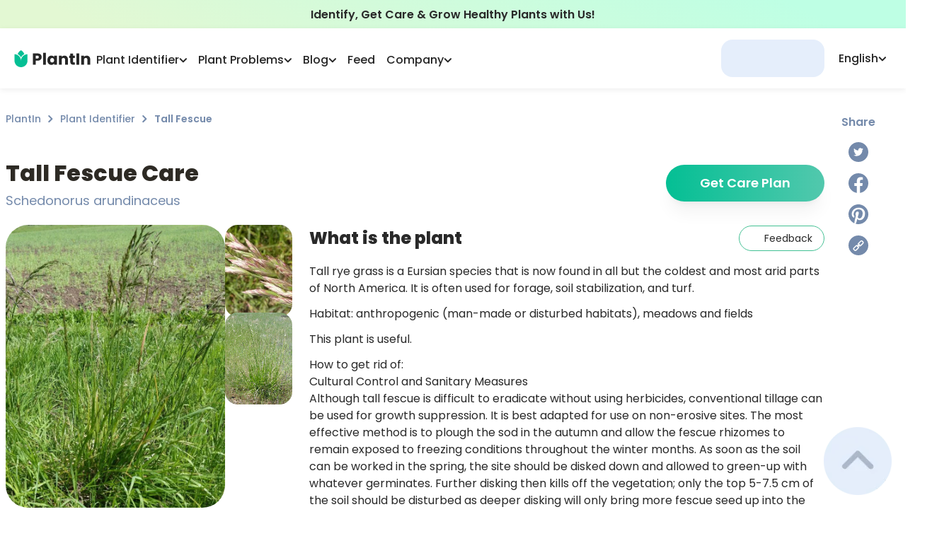

--- FILE ---
content_type: image/svg+xml
request_url: https://myplantin.com/static/icons/twitter.svg
body_size: 640
content:
<svg width="28" height="28" viewBox="0 0 28 28" fill="none" xmlns="http://www.w3.org/2000/svg">
<path fill-rule="evenodd" clip-rule="evenodd" d="M19.5667 11.1449C19.572 11.2683 19.5755 11.3916 19.5755 11.5167C19.5755 15.3116 16.6862 19.6884 11.403 19.6884C9.78075 19.6884 8.27137 19.2133 7 18.3986C7.22487 18.4249 7.45325 18.438 7.68512 18.438C9.03088 18.438 10.269 17.9795 11.2525 17.2086C9.99512 17.1859 8.93463 16.3555 8.56888 15.2145C8.74475 15.2478 8.92413 15.2652 9.10962 15.2652C9.37125 15.2652 9.625 15.2302 9.8665 15.1646C8.55225 14.9012 7.56262 13.7401 7.56262 12.3489V12.3121C7.94937 12.5274 8.393 12.6569 8.86375 12.6718C8.09288 12.1564 7.58537 11.277 7.58537 10.2812C7.58537 9.7545 7.72713 9.261 7.97475 8.83663C9.39138 10.5744 11.508 11.718 13.895 11.8379C13.846 11.6279 13.8206 11.4082 13.8206 11.1834C13.8206 9.597 15.1069 8.31075 16.6924 8.31075C17.5192 8.31075 18.2656 8.65987 18.7889 9.21812C19.4434 9.0895 20.0585 8.85063 20.6133 8.52163C20.3989 9.19188 19.943 9.7545 19.3506 10.1106C19.9316 10.0406 20.4846 9.88663 21 9.65825C20.615 10.234 20.1276 10.7398 19.5667 11.1449ZM14 0C6.26762 0 0 6.26762 0 14C0 21.7315 6.26762 28 14 28C21.7324 28 28 21.7315 28 14C28 6.26762 21.7324 0 14 0" fill="#748AAB"/>
</svg>


--- FILE ---
content_type: application/javascript; charset=UTF-8
request_url: https://myplantin.com/_next/static/chunks/1481-3ae48dc9599c1db3.js
body_size: 31285
content:
(self.webpackChunk_N_E=self.webpackChunk_N_E||[]).push([[1481],{25194:function(){},82191:function(a,b,c){"use strict";var d=c(87462),e=c(63366),f=c(67294),g=f.useLayoutEffect;function h(){return!0}b.Z=function(a){var b=(0,f.useRef)(null),c=(0,f.useReducer)(h,!1),i=c[0],j=c[1],k=a.noWrapper,l=a.ssrOnly,m=a.whenIdle,n=a.whenVisible,o=a.promise,p=a.on,q=void 0===p?[]:p,r=a.children,s=a.didHydrate,t=(0,e.Z)(a,["noWrapper","ssrOnly","whenIdle","whenVisible","promise","on","children","didHydrate"]);g(function(){b.current.hasChildNodes()||j()},[]),(0,f.useEffect)(function(){i&&s&&s()},[i]),(0,f.useEffect)(function(){if(!l&&!i){var a=b.current,c=[];if(o&&o.then(j,j),n){var d=k?a:a.firstElementChild;if(!d||"undefined"==typeof IntersectionObserver)return j();var e="object"==typeof n?n:{rootMargin:"250px"},f=new IntersectionObserver(function(a){a.forEach(function(a){(a.isIntersecting||a.intersectionRatio>0)&&j()})},e);f.observe(d),c.push(function(){f.disconnect()})}if(m){if("undefined"!=typeof requestIdleCallback){var g=requestIdleCallback(j,{timeout:500});c.push(function(){cancelIdleCallback(g)})}else{var h=setTimeout(j,2e3);c.push(function(){clearTimeout(h)})}}return[].concat(q).forEach(function(b){a.addEventListener(b,j,{once:!0,passive:!0}),c.push(function(){a.removeEventListener(b,j,{})})}),function(){c.forEach(function(a){a()})}}},[i,q,l,m,n,s,o,k]);var u="string"==typeof k?k:"div";return i?k?r:(0,f.createElement)(u,(0,d.Z)({ref:b,style:{display:"contents"}},t),r):(0,f.createElement)(u,(0,d.Z)({},t,{ref:b,suppressHydrationWarning:!0,dangerouslySetInnerHTML:{__html:""}}))}},50139:function(a,b,c){"use strict";/**
 * @license React
 * use-sync-external-store-shim/with-selector.production.min.js
 *
 * Copyright (c) Facebook, Inc. and its affiliates.
 *
 * This source code is licensed under the MIT license found in the
 * LICENSE file in the root directory of this source tree.
 */ var d=c(67294),e=c(61688),f="function"==typeof Object.is?Object.is:function(a,b){return a===b&&(0!==a||1/a==1/b)||a!=a&&b!=b},g=e.useSyncExternalStore,h=d.useRef,i=d.useEffect,j=d.useMemo,k=d.useDebugValue;b.useSyncExternalStoreWithSelector=function(a,b,c,d,e){var l=h(null);if(null===l.current){var m={hasValue:!1,value:null};l.current=m}else m=l.current;l=j(function(){function a(a){if(!i){if(i=!0,g=a,a=d(a),void 0!==e&&m.hasValue){var b=m.value;if(e(b,a))return h=b}return h=a}if(b=h,f(g,a))return b;var c=d(a);return void 0!==e&&e(b,c)?b:(g=a,h=c)}var g,h,i=!1,j=void 0===c?null:c;return[function(){return a(b())},null===j?void 0:function(){return a(j())}]},[b,c,d,e]);var n=g(a,l[0],l[1]);return i(function(){m.hasValue=!0,m.value=n},[n]),k(n),n}},52798:function(a,b,c){"use strict";a.exports=c(50139)},36902:function(a,b,c){"use strict";c.d(b,{ZP:function(){return k}});let d=a=>{let b,c=new Set,d=(a,d)=>{let e="function"==typeof a?a(b):a;if(e!==b){let f=b;b=(null!=d?d:"object"!=typeof e)?e:Object.assign({},b,e),c.forEach(a=>a(b,f))}},e=()=>b,f=a=>(c.add(a),()=>c.delete(a)),g=()=>c.clear(),h={setState:d,getState:e,subscribe:f,destroy:g};return b=a(d,e,h),h},e=a=>a?d(a):d;var f=c(67294),g=c(52798);let{useSyncExternalStoreWithSelector:h}=g,i=a=>{let b="function"==typeof a?e(a):a,c=(a,c)=>(function(a,b=a.getState,c){let d=h(a.subscribe,a.getState,a.getServerState||a.getState,b,c);return(0,f.useDebugValue)(d),d})(b,a,c);return Object.assign(c,b),c},j=a=>a?i(a):i;var k=j},99304:function(a,b,c){"use strict";c.d(b,{pt:function(){return k},W_:function(){return h},tl:function(){return j},oM:function(){return f}});var d=c(13433),e=c(7185);function f(a){let{swiper:b,extendParams:c,on:f,emit:g}=a;c({virtual:{enabled:!1,slides:[],cache:!0,renderSlide:null,renderExternal:null,renderExternalUpdate:!0,addSlidesBefore:0,addSlidesAfter:0}});let h,i=(0,d.g)();b.virtual={cache:{},from:void 0,to:void 0,slides:[],offset:0,slidesGrid:[]};let j=i.createElement("div");function k(a,c){let d=b.params.virtual;if(d.cache&&b.virtual.cache[c])return b.virtual.cache[c];let f;return d.renderSlide?"string"==typeof(f=d.renderSlide.call(b,a,c))&&(j.innerHTML=f,f=j.children[0]):f=b.isElement?(0,e.c)("swiper-slide"):(0,e.c)("div",b.params.slideClass),f.setAttribute("data-swiper-slide-index",c),d.renderSlide||(f.innerHTML=a),d.cache&&(b.virtual.cache[c]=f),f}function l(a){let{slidesPerView:c,slidesPerGroup:d,centeredSlides:f,loop:h}=b.params,{addSlidesBefore:i,addSlidesAfter:j}=b.params.virtual,{from:l,to:m,slides:n,slidesGrid:o,offset:p}=b.virtual;b.params.cssMode||b.updateActiveIndex();let q=b.activeIndex||0,r;r=b.rtlTranslate?"right":b.isHorizontal()?"left":"top";let s,t;f?(s=Math.floor(c/2)+d+j,t=Math.floor(c/2)+d+i):(s=c+(d-1)+j,t=(h?c:d)+i);let u=q-t,v=q+s;h||(u=Math.max(u,0),v=Math.min(v,n.length-1));let w=(b.slidesGrid[u]||0)-(b.slidesGrid[0]||0);function x(){b.updateSlides(),b.updateProgress(),b.updateSlidesClasses(),g("virtualUpdate")}if(h&&q>=t?(u-=t,f||(w+=b.slidesGrid[0])):h&&q<t&&(u=-t,f&&(w+=b.slidesGrid[0])),Object.assign(b.virtual,{from:u,to:v,offset:w,slidesGrid:b.slidesGrid,slidesBefore:t,slidesAfter:s}),l===u&&m===v&&!a){b.slidesGrid!==o&&w!==p&&b.slides.forEach(a=>{a.style[r]=`${w-Math.abs(b.cssOverflowAdjustment())}px`}),b.updateProgress(),g("virtualUpdate");return}if(b.params.virtual.renderExternal){b.params.virtual.renderExternal.call(b,{offset:w,from:u,to:v,slides:function(){let a=[];for(let b=u;b<=v;b+=1)a.push(n[b]);return a}()}),b.params.virtual.renderExternalUpdate?x():g("virtualUpdate");return}let y=[],z=[],A=a=>{let b=a;return a<0?b=n.length+a:b>=n.length&&(b-=n.length),b};if(a)b.slides.filter(a=>a.matches(`.${b.params.slideClass}, swiper-slide`)).forEach(a=>{a.remove()});else for(let B=l;B<=m;B+=1)if(B<u||B>v){let C=A(B);b.slides.filter(a=>a.matches(`.${b.params.slideClass}[data-swiper-slide-index="${C}"], swiper-slide[data-swiper-slide-index="${C}"]`)).forEach(a=>{a.remove()})}let D=h?-n.length:0,E=h?2*n.length:n.length;for(let F=D;F<E;F+=1)if(F>=u&&F<=v){let G=A(F);void 0===m||a?z.push(G):(F>m&&z.push(G),F<l&&y.push(G))}if(z.forEach(a=>{b.slidesEl.append(k(n[a],a))}),h)for(let H=y.length-1;H>=0;H-=1){let I=y[H];b.slidesEl.prepend(k(n[I],I))}else y.sort((a,b)=>b-a),y.forEach(a=>{b.slidesEl.prepend(k(n[a],a))});(0,e.e)(b.slidesEl,".swiper-slide, swiper-slide").forEach(a=>{a.style[r]=`${w-Math.abs(b.cssOverflowAdjustment())}px`}),x()}f("beforeInit",()=>{if(!b.params.virtual.enabled)return;let a;if(void 0===b.passedParams.virtual.slides){let c=[...b.slidesEl.children].filter(a=>a.matches(`.${b.params.slideClass}, swiper-slide`));c&&c.length&&(b.virtual.slides=[...c],a=!0,c.forEach((a,c)=>{a.setAttribute("data-swiper-slide-index",c),b.virtual.cache[c]=a,a.remove()}))}a||(b.virtual.slides=b.params.virtual.slides),b.classNames.push(`${b.params.containerModifierClass}virtual`),b.params.watchSlidesProgress=!0,b.originalParams.watchSlidesProgress=!0,l()}),f("setTranslate",()=>{b.params.virtual.enabled&&(b.params.cssMode&&!b._immediateVirtual?(clearTimeout(h),h=setTimeout(()=>{l()},100)):l())}),f("init update resize",()=>{b.params.virtual.enabled&&b.params.cssMode&&(0,e.s)(b.wrapperEl,"--swiper-virtual-size",`${b.virtualSize}px`)}),Object.assign(b.virtual,{appendSlide:function(a){if("object"==typeof a&&"length"in a)for(let c=0;c<a.length;c+=1)a[c]&&b.virtual.slides.push(a[c]);else b.virtual.slides.push(a);l(!0)},prependSlide:function(a){let c=b.activeIndex,d=c+1,e=1;if(Array.isArray(a)){for(let f=0;f<a.length;f+=1)a[f]&&b.virtual.slides.unshift(a[f]);d=c+a.length,e=a.length}else b.virtual.slides.unshift(a);if(b.params.virtual.cache){let g=b.virtual.cache,h={};Object.keys(g).forEach(a=>{let b=g[a],c=b.getAttribute("data-swiper-slide-index");c&&b.setAttribute("data-swiper-slide-index",parseInt(c,10)+e),h[parseInt(a,10)+e]=b}),b.virtual.cache=h}l(!0),b.slideTo(d,0)},removeSlide:function(a){if(null==a)return;let c=b.activeIndex;if(Array.isArray(a))for(let d=a.length-1;d>=0;d-=1)b.params.virtual.cache&&(delete b.virtual.cache[a[d]],Object.keys(b.virtual.cache).forEach(c=>{c>a&&(b.virtual.cache[c-1]=b.virtual.cache[c],b.virtual.cache[c-1].setAttribute("data-swiper-slide-index",c-1),delete b.virtual.cache[c])})),b.virtual.slides.splice(a[d],1),a[d]<c&&(c-=1),c=Math.max(c,0);else b.params.virtual.cache&&(delete b.virtual.cache[a],Object.keys(b.virtual.cache).forEach(c=>{c>a&&(b.virtual.cache[c-1]=b.virtual.cache[c],b.virtual.cache[c-1].setAttribute("data-swiper-slide-index",c-1),delete b.virtual.cache[c])})),b.virtual.slides.splice(a,1),a<c&&(c-=1),c=Math.max(c,0);l(!0),b.slideTo(c,0)},removeAllSlides:function(){b.virtual.slides=[],b.params.virtual.cache&&(b.virtual.cache={}),l(!0),b.slideTo(0,0)},update:l})}function g(a,b,c,d){return a.params.createElements&&Object.keys(d).forEach(f=>{if(!c[f]&& !0===c.auto){let g=(0,e.e)(a.el,`.${d[f]}`)[0];g||((g=(0,e.c)("div",d[f])).className=d[f],a.el.append(g)),c[f]=g,b[f]=g}}),c}function h(a){let{swiper:b,extendParams:c,on:d,emit:e}=a;c({navigation:{nextEl:null,prevEl:null,hideOnClick:!1,disabledClass:"swiper-button-disabled",hiddenClass:"swiper-button-hidden",lockClass:"swiper-button-lock",navigationDisabledClass:"swiper-navigation-disabled"}}),b.navigation={nextEl:null,prevEl:null};let f=a=>(Array.isArray(a)?a:[a]).filter(a=>!!a);function h(a){let c;return a&&"string"==typeof a&&b.isElement&&(c=b.el.querySelector(a))?c:(a&&("string"==typeof a&&(c=[...document.querySelectorAll(a)]),b.params.uniqueNavElements&&"string"==typeof a&&c.length>1&&1===b.el.querySelectorAll(a).length&&(c=b.el.querySelector(a))),a&&!c)?a:c}function i(a,c){let d=b.params.navigation;(a=f(a)).forEach(a=>{a&&(a.classList[c?"add":"remove"](...d.disabledClass.split(" ")),"BUTTON"===a.tagName&&(a.disabled=c),b.params.watchOverflow&&b.enabled&&a.classList[b.isLocked?"add":"remove"](d.lockClass))})}function j(){let{nextEl:a,prevEl:c}=b.navigation;if(b.params.loop){i(c,!1),i(a,!1);return}i(c,b.isBeginning&&!b.params.rewind),i(a,b.isEnd&&!b.params.rewind)}function k(a){a.preventDefault(),(!b.isBeginning||b.params.loop||b.params.rewind)&&(b.slidePrev(),e("navigationPrev"))}function l(a){a.preventDefault(),(!b.isEnd||b.params.loop||b.params.rewind)&&(b.slideNext(),e("navigationNext"))}function m(){let a=b.params.navigation;if(b.params.navigation=g(b,b.originalParams.navigation,b.params.navigation,{nextEl:"swiper-button-next",prevEl:"swiper-button-prev"}),!(a.nextEl||a.prevEl))return;let c=h(a.nextEl),d=h(a.prevEl);Object.assign(b.navigation,{nextEl:c,prevEl:d}),c=f(c),d=f(d);let e=(c,d)=>{c&&c.addEventListener("click","next"===d?l:k),!b.enabled&&c&&c.classList.add(...a.lockClass.split(" "))};c.forEach(a=>e(a,"next")),d.forEach(a=>e(a,"prev"))}function n(){let{nextEl:a,prevEl:c}=b.navigation;a=f(a),c=f(c);let d=(a,c)=>{a.removeEventListener("click","next"===c?l:k),a.classList.remove(...b.params.navigation.disabledClass.split(" "))};a.forEach(a=>d(a,"next")),c.forEach(a=>d(a,"prev"))}d("init",()=>{!1===b.params.navigation.enabled?p():(m(),j())}),d("toEdge fromEdge lock unlock",()=>{j()}),d("destroy",()=>{n()}),d("enable disable",()=>{let{nextEl:a,prevEl:c}=b.navigation;if(a=f(a),c=f(c),b.enabled){j();return}[...a,...c].filter(a=>!!a).forEach(a=>a.classList.add(b.params.navigation.lockClass))}),d("click",(a,c)=>{let{nextEl:d,prevEl:g}=b.navigation;d=f(d),g=f(g);let h=c.target;if(b.params.navigation.hideOnClick&&!g.includes(h)&&!d.includes(h)){if(b.pagination&&b.params.pagination&&b.params.pagination.clickable&&(b.pagination.el===h||b.pagination.el.contains(h)))return;let i;d.length?i=d[0].classList.contains(b.params.navigation.hiddenClass):g.length&&(i=g[0].classList.contains(b.params.navigation.hiddenClass)),!0===i?e("navigationShow"):e("navigationHide"),[...d,...g].filter(a=>!!a).forEach(a=>a.classList.toggle(b.params.navigation.hiddenClass))}});let o=()=>{b.el.classList.remove(...b.params.navigation.navigationDisabledClass.split(" ")),m(),j()},p=()=>{b.el.classList.add(...b.params.navigation.navigationDisabledClass.split(" ")),n()};Object.assign(b.navigation,{enable:o,disable:p,update:j,init:m,destroy:n})}function i(a){return void 0===a&&(a=""),`.${a.trim().replace(/([\.:!+\/])/g,"\\$1").replace(/ /g,".")}`}function j(a){let{swiper:b,extendParams:c,on:d,emit:f}=a,h="swiper-pagination";c({pagination:{el:null,bulletElement:"span",clickable:!1,hideOnClick:!1,renderBullet:null,renderProgressbar:null,renderFraction:null,renderCustom:null,progressbarOpposite:!1,type:"bullets",dynamicBullets:!1,dynamicMainBullets:1,formatFractionCurrent:a=>a,formatFractionTotal:a=>a,bulletClass:`${h}-bullet`,bulletActiveClass:`${h}-bullet-active`,modifierClass:`${h}-`,currentClass:`${h}-current`,totalClass:`${h}-total`,hiddenClass:`${h}-hidden`,progressbarFillClass:`${h}-progressbar-fill`,progressbarOppositeClass:`${h}-progressbar-opposite`,clickableClass:`${h}-clickable`,lockClass:`${h}-lock`,horizontalClass:`${h}-horizontal`,verticalClass:`${h}-vertical`,paginationDisabledClass:`${h}-disabled`}}),b.pagination={el:null,bullets:[]};let j,k=0,l=a=>(Array.isArray(a)?a:[a]).filter(a=>!!a);function m(){return!b.params.pagination.el||!b.pagination.el||Array.isArray(b.pagination.el)&&0===b.pagination.el.length}function n(a,c){let{bulletActiveClass:d}=b.params.pagination;a&&(a=a[`${"prev"===c?"previous":"next"}ElementSibling`])&&(a.classList.add(`${d}-${c}`),(a=a[`${"prev"===c?"previous":"next"}ElementSibling`])&&a.classList.add(`${d}-${c}-${c}`))}function o(a){let c=a.target.closest(i(b.params.pagination.bulletClass));if(!c)return;a.preventDefault();let d=(0,e.g)(c)*b.params.slidesPerGroup;if(b.params.loop){if(b.realIndex===d)return;b.slideToLoop(d)}else b.slideTo(d)}function p(){let a=b.rtl,c=b.params.pagination;if(m())return;let d=b.pagination.el;d=l(d);let g,h,o=b.virtual&&b.params.virtual.enabled?b.virtual.slides.length:b.slides.length,p=b.params.loop?Math.ceil(o/b.params.slidesPerGroup):b.snapGrid.length;if(b.params.loop?(h=b.previousRealIndex||0,g=b.params.slidesPerGroup>1?Math.floor(b.realIndex/b.params.slidesPerGroup):b.realIndex):void 0!==b.snapIndex?(g=b.snapIndex,h=b.previousSnapIndex):(h=b.previousIndex||0,g=b.activeIndex||0),"bullets"===c.type&&b.pagination.bullets&&b.pagination.bullets.length>0){let q=b.pagination.bullets,r,s,t;if(c.dynamicBullets&&(j=(0,e.f)(q[0],b.isHorizontal()?"width":"height",!0),d.forEach(a=>{a.style[b.isHorizontal()?"width":"height"]=`${j*(c.dynamicMainBullets+4)}px`}),c.dynamicMainBullets>1&& void 0!==h&&((k+=g-(h||0))>c.dynamicMainBullets-1?k=c.dynamicMainBullets-1:k<0&&(k=0)),t=((s=(r=Math.max(g-k,0))+(Math.min(q.length,c.dynamicMainBullets)-1))+r)/2),q.forEach(a=>{let b=[...["","-next","-next-next","-prev","-prev-prev","-main"].map(a=>`${c.bulletActiveClass}${a}`)].map(a=>"string"==typeof a&&a.includes(" ")?a.split(" "):a).flat();a.classList.remove(...b)}),d.length>1)q.forEach(a=>{let d=(0,e.g)(a);d===g?a.classList.add(...c.bulletActiveClass.split(" ")):b.isElement&&a.setAttribute("part","bullet"),c.dynamicBullets&&(d>=r&&d<=s&&a.classList.add(...`${c.bulletActiveClass}-main`.split(" ")),d===r&&n(a,"prev"),d===s&&n(a,"next"))});else{let u=q[g];if(u&&u.classList.add(...c.bulletActiveClass.split(" ")),b.isElement&&q.forEach((a,b)=>{a.setAttribute("part",b===g?"bullet-active":"bullet")}),c.dynamicBullets){let v=q[r],w=q[s];for(let x=r;x<=s;x+=1)q[x]&&q[x].classList.add(...`${c.bulletActiveClass}-main`.split(" "));n(v,"prev"),n(w,"next")}}if(c.dynamicBullets){let y=Math.min(q.length,c.dynamicMainBullets+4),z=(j*y-j)/2-t*j,A=a?"right":"left";q.forEach(a=>{a.style[b.isHorizontal()?A:"top"]=`${z}px`})}}d.forEach((a,d)=>{if("fraction"===c.type&&(a.querySelectorAll(i(c.currentClass)).forEach(a=>{a.textContent=c.formatFractionCurrent(g+1)}),a.querySelectorAll(i(c.totalClass)).forEach(a=>{a.textContent=c.formatFractionTotal(p)})),"progressbar"===c.type){let e;e=c.progressbarOpposite?b.isHorizontal()?"vertical":"horizontal":b.isHorizontal()?"horizontal":"vertical";let h=(g+1)/p,j=1,k=1;"horizontal"===e?j=h:k=h,a.querySelectorAll(i(c.progressbarFillClass)).forEach(a=>{a.style.transform=`translate3d(0,0,0) scaleX(${j}) scaleY(${k})`,a.style.transitionDuration=`${b.params.speed}ms`})}"custom"===c.type&&c.renderCustom?(a.innerHTML=c.renderCustom(b,g+1,p),0===d&&f("paginationRender",a)):(0===d&&f("paginationRender",a),f("paginationUpdate",a)),b.params.watchOverflow&&b.enabled&&a.classList[b.isLocked?"add":"remove"](c.lockClass)})}function q(){let a=b.params.pagination;if(m())return;let c=b.virtual&&b.params.virtual.enabled?b.virtual.slides.length:b.grid&&b.params.grid.rows>1?b.slides.length/Math.ceil(b.params.grid.rows):b.slides.length,d=b.pagination.el;d=l(d);let e="";if("bullets"===a.type){let g=b.params.loop?Math.ceil(c/b.params.slidesPerGroup):b.snapGrid.length;b.params.freeMode&&b.params.freeMode.enabled&&g>c&&(g=c);for(let h=0;h<g;h+=1)a.renderBullet?e+=a.renderBullet.call(b,h,a.bulletClass):e+=`<${a.bulletElement} ${b.isElement?'part="bullet"':""} class="${a.bulletClass}"></${a.bulletElement}>`}"fraction"===a.type&&(e=a.renderFraction?a.renderFraction.call(b,a.currentClass,a.totalClass):`<span class="${a.currentClass}"></span> / <span class="${a.totalClass}"></span>`),"progressbar"===a.type&&(e=a.renderProgressbar?a.renderProgressbar.call(b,a.progressbarFillClass):`<span class="${a.progressbarFillClass}"></span>`),b.pagination.bullets=[],d.forEach(c=>{"custom"!==a.type&&(c.innerHTML=e||""),"bullets"===a.type&&b.pagination.bullets.push(...c.querySelectorAll(i(a.bulletClass)))}),"custom"!==a.type&&f("paginationRender",d[0])}function r(){b.params.pagination=g(b,b.originalParams.pagination,b.params.pagination,{el:"swiper-pagination"});let a=b.params.pagination;if(!a.el)return;let c;"string"==typeof a.el&&b.isElement&&(c=b.el.querySelector(a.el)),c||"string"!=typeof a.el||(c=[...document.querySelectorAll(a.el)]),c||(c=a.el),c&&0!==c.length&&(b.params.uniqueNavElements&&"string"==typeof a.el&&Array.isArray(c)&&c.length>1&&(c=[...b.el.querySelectorAll(a.el)]).length>1&&(c=c.filter(a=>(0,e.a)(a,".swiper")[0]===b.el)[0]),Array.isArray(c)&&1===c.length&&(c=c[0]),Object.assign(b.pagination,{el:c}),(c=l(c)).forEach(c=>{"bullets"===a.type&&a.clickable&&c.classList.add(...(a.clickableClass||"").split(" ")),c.classList.add(a.modifierClass+a.type),c.classList.add(b.isHorizontal()?a.horizontalClass:a.verticalClass),"bullets"===a.type&&a.dynamicBullets&&(c.classList.add(`${a.modifierClass}${a.type}-dynamic`),k=0,a.dynamicMainBullets<1&&(a.dynamicMainBullets=1)),"progressbar"===a.type&&a.progressbarOpposite&&c.classList.add(a.progressbarOppositeClass),a.clickable&&c.addEventListener("click",o),b.enabled||c.classList.add(a.lockClass)}))}function s(){let a=b.params.pagination;if(m())return;let c=b.pagination.el;c&&(c=l(c)).forEach(c=>{c.classList.remove(a.hiddenClass),c.classList.remove(a.modifierClass+a.type),c.classList.remove(b.isHorizontal()?a.horizontalClass:a.verticalClass),a.clickable&&(c.classList.remove(...(a.clickableClass||"").split(" ")),c.removeEventListener("click",o))}),b.pagination.bullets&&b.pagination.bullets.forEach(b=>b.classList.remove(...a.bulletActiveClass.split(" ")))}d("changeDirection",()=>{if(!b.pagination||!b.pagination.el)return;let a=b.params.pagination,{el:c}=b.pagination;(c=l(c)).forEach(c=>{c.classList.remove(a.horizontalClass,a.verticalClass),c.classList.add(b.isHorizontal()?a.horizontalClass:a.verticalClass)})}),d("init",()=>{!1===b.params.pagination.enabled?u():(r(),q(),p())}),d("activeIndexChange",()=>{void 0===b.snapIndex&&p()}),d("snapIndexChange",()=>{p()}),d("snapGridLengthChange",()=>{q(),p()}),d("destroy",()=>{s()}),d("enable disable",()=>{let{el:a}=b.pagination;a&&(a=l(a)).forEach(a=>a.classList[b.enabled?"remove":"add"](b.params.pagination.lockClass))}),d("lock unlock",()=>{p()}),d("click",(a,c)=>{let d=c.target,e=l(b.pagination.el);if(b.params.pagination.el&&b.params.pagination.hideOnClick&&e&&e.length>0&&!d.classList.contains(b.params.pagination.bulletClass)){if(b.navigation&&(b.navigation.nextEl&&d===b.navigation.nextEl||b.navigation.prevEl&&d===b.navigation.prevEl))return;let g=e[0].classList.contains(b.params.pagination.hiddenClass);!0===g?f("paginationShow"):f("paginationHide"),e.forEach(a=>a.classList.toggle(b.params.pagination.hiddenClass))}});let t=()=>{b.el.classList.remove(b.params.pagination.paginationDisabledClass);let{el:a}=b.pagination;a&&(a=l(a)).forEach(a=>a.classList.remove(b.params.pagination.paginationDisabledClass)),r(),q(),p()},u=()=>{b.el.classList.add(b.params.pagination.paginationDisabledClass);let{el:a}=b.pagination;a&&(a=l(a)).forEach(a=>a.classList.add(b.params.pagination.paginationDisabledClass)),s()};Object.assign(b.pagination,{enable:t,disable:u,render:q,update:p,init:r,destroy:s})}function k(a){let{swiper:b,extendParams:c,on:e,emit:f,params:g}=a;b.autoplay={running:!1,paused:!1,timeLeft:0},c({autoplay:{enabled:!1,delay:3e3,waitForTransition:!0,disableOnInteraction:!1,stopOnLastSlide:!1,reverseDirection:!1,pauseOnMouseEnter:!1}});let h,i,j=g&&g.autoplay?g.autoplay.delay:3e3,k=g&&g.autoplay?g.autoplay.delay:3e3,l,m=new Date().getTime(),n,o,p,q,r,s,t;function u(a){if(b&&!b.destroyed&&b.wrapperEl&&a.target===b.wrapperEl){if(b.wrapperEl.removeEventListener("transitionend",u),!t)B()}}let v=()=>{if(b.destroyed||!b.autoplay.running)return;b.autoplay.paused?n=!0:n&&(k=l,n=!1);let a=b.autoplay.paused?l:m+k-new Date().getTime();b.autoplay.timeLeft=a,f("autoplayTimeLeft",a,a/j),i=requestAnimationFrame(()=>{v()})},w=()=>{let a;if(!(a=b.virtual&&b.params.virtual.enabled?b.slides.filter(a=>a.classList.contains("swiper-slide-active"))[0]:b.slides[b.activeIndex]))return;let c=parseInt(a.getAttribute("data-swiper-autoplay"),10);return c},x=a=>{if(b.destroyed||!b.autoplay.running)return;cancelAnimationFrame(i),v();let c=void 0===a?b.params.autoplay.delay:a;j=b.params.autoplay.delay,k=b.params.autoplay.delay;let d=w();!Number.isNaN(d)&&d>0&& void 0===a&&(c=d,j=d,k=d),l=c;let e=b.params.speed,g=()=>{b&&!b.destroyed&&(b.params.autoplay.reverseDirection?!b.isBeginning||b.params.loop||b.params.rewind?(b.slidePrev(e,!0,!0),f("autoplay")):b.params.autoplay.stopOnLastSlide||(b.slideTo(b.slides.length-1,e,!0,!0),f("autoplay")):!b.isEnd||b.params.loop||b.params.rewind?(b.slideNext(e,!0,!0),f("autoplay")):b.params.autoplay.stopOnLastSlide||(b.slideTo(0,e,!0,!0),f("autoplay")),b.params.cssMode&&(m=new Date().getTime(),requestAnimationFrame(()=>{x()})))};return c>0?(clearTimeout(h),h=setTimeout(()=>{g()},c)):requestAnimationFrame(()=>{g()}),c},y=()=>{m=new Date().getTime(),b.autoplay.running=!0,x(),f("autoplayStart")},z=()=>{b.autoplay.running=!1,clearTimeout(h),cancelAnimationFrame(i),f("autoplayStop")},A=(a,c)=>{if(b.destroyed||!b.autoplay.running)return;clearTimeout(h),a||(s=!0);let d=()=>{f("autoplayPause"),b.params.autoplay.waitForTransition?b.wrapperEl.addEventListener("transitionend",u):B()};if(b.autoplay.paused=!0,c){r&&(l=b.params.autoplay.delay),r=!1,d();return}let e=l||b.params.autoplay.delay;l=e-(new Date().getTime()-m),b.isEnd&&l<0&&!b.params.loop||(l<0&&(l=0),d())},B=()=>{b.isEnd&&l<0&&!b.params.loop||b.destroyed||!b.autoplay.running||(m=new Date().getTime(),s?(s=!1,x(l)):x(),b.autoplay.paused=!1,f("autoplayResume"))},C=()=>{if(b.destroyed||!b.autoplay.running)return;let a=(0,d.g)();"hidden"===a.visibilityState&&(s=!0,A(!0)),"visible"===a.visibilityState&&B()},D=a=>{"mouse"===a.pointerType&&(s=!0,t=!0,b.animating||b.autoplay.paused||A(!0))},E=a=>{"mouse"===a.pointerType&&(t=!1,b.autoplay.paused&&B())},F=()=>{b.params.autoplay.pauseOnMouseEnter&&(b.el.addEventListener("pointerenter",D),b.el.addEventListener("pointerleave",E))},G=()=>{b.el.removeEventListener("pointerenter",D),b.el.removeEventListener("pointerleave",E)},H=()=>{let a=(0,d.g)();a.addEventListener("visibilitychange",C)},I=()=>{let a=(0,d.g)();a.removeEventListener("visibilitychange",C)};e("init",()=>{b.params.autoplay.enabled&&(F(),H(),y())}),e("destroy",()=>{G(),I(),b.autoplay.running&&z()}),e("_freeModeStaticRelease",()=>{(p||s)&&B()}),e("_freeModeNoMomentumRelease",()=>{b.params.autoplay.disableOnInteraction?z():A(!0,!0)}),e("beforeTransitionStart",(a,c,d)=>{!b.destroyed&&b.autoplay.running&&(d||!b.params.autoplay.disableOnInteraction?A(!0,!0):z())}),e("sliderFirstMove",()=>{if(!b.destroyed&&b.autoplay.running){if(b.params.autoplay.disableOnInteraction){z();return}o=!0,p=!1,s=!1,q=setTimeout(()=>{s=!0,p=!0,A(!0)},200)}}),e("touchEnd",()=>{if(!b.destroyed&&b.autoplay.running&&o){if(clearTimeout(q),clearTimeout(h),b.params.autoplay.disableOnInteraction){p=!1,o=!1;return}p&&b.params.cssMode&&B(),p=!1,o=!1}}),e("slideChange",()=>{!b.destroyed&&b.autoplay.running&&(r=!0)}),Object.assign(b.autoplay,{start:y,stop:z,pause:A,resume:B})}},13433:function(a,b,c){"use strict";function d(a){return null!==a&&"object"==typeof a&&"constructor"in a&&a.constructor===Object}function e(a,b){void 0===a&&(a={}),void 0===b&&(b={}),Object.keys(b).forEach(c=>{void 0===a[c]?a[c]=b[c]:d(b[c])&&d(a[c])&&Object.keys(b[c]).length>0&&e(a[c],b[c])})}c.d(b,{a:function(){return i},g:function(){return g}});let f={body:{},addEventListener(){},removeEventListener(){},activeElement:{blur(){},nodeName:""},querySelector(){return null},querySelectorAll(){return[]},getElementById(){return null},createEvent(){return{initEvent(){}}},createElement(){return{children:[],childNodes:[],style:{},setAttribute(){},getElementsByTagName(){return[]}}},createElementNS(){return{}},importNode(){return null},location:{hash:"",host:"",hostname:"",href:"",origin:"",pathname:"",protocol:"",search:""}};function g(){let a="undefined"!=typeof document?document:{};return e(a,f),a}let h={document:f,navigator:{userAgent:""},location:{hash:"",host:"",hostname:"",href:"",origin:"",pathname:"",protocol:"",search:""},history:{replaceState(){},pushState(){},go(){},back(){}},CustomEvent:function(){return this},addEventListener(){},removeEventListener(){},getComputedStyle(){return{getPropertyValue(){return""}}},Image(){},Date(){},screen:{},setTimeout(){},clearTimeout(){},matchMedia(){return{}},requestAnimationFrame(a){return"undefined"==typeof setTimeout?(a(),null):setTimeout(a,0)},cancelAnimationFrame(a){"undefined"!=typeof setTimeout&&clearTimeout(a)}};function i(){let a="undefined"!=typeof window?window:{};return e(a,h),a}},7185:function(a,b,c){"use strict";c.d(b,{a:function(){return u},c:function(){return p},d:function(){return g},e:function(){return n},f:function(){return v},g:function(){return t},i:function(){return h},m:function(){return s},n:function(){return f},o:function(){return r},p:function(){return q},q:function(){return m},r:function(){return o},s:function(){return l},t:function(){return k},u:function(){return e}});var d=c(13433);function e(a){let b=a;Object.keys(b).forEach(a=>{try{b[a]=null}catch(c){}try{delete b[a]}catch(d){}})}function f(a,b){return void 0===b&&(b=0),setTimeout(a,b)}function g(){return Date.now()}function h(a,b){void 0===b&&(b="x");let c=(0,d.a)(),e,f,g,h=function(a){let b=(0,d.a)(),c;return b.getComputedStyle&&(c=b.getComputedStyle(a,null)),!c&&a.currentStyle&&(c=a.currentStyle),c||(c=a.style),c}(a);return c.WebKitCSSMatrix?((f=h.transform||h.webkitTransform).split(",").length>6&&(f=f.split(", ").map(a=>a.replace(",",".")).join(", ")),g=new c.WebKitCSSMatrix("none"===f?"":f)):e=(g=h.MozTransform||h.OTransform||h.MsTransform||h.msTransform||h.transform||h.getPropertyValue("transform").replace("translate(","matrix(1, 0, 0, 1,")).toString().split(","),"x"===b&&(f=c.WebKitCSSMatrix?g.m41:16===e.length?parseFloat(e[12]):parseFloat(e[4])),"y"===b&&(f=c.WebKitCSSMatrix?g.m42:16===e.length?parseFloat(e[13]):parseFloat(e[5])),f||0}function i(a){return"object"==typeof a&&null!==a&&a.constructor&&"Object"===Object.prototype.toString.call(a).slice(8,-1)}function j(a){return"undefined"!=typeof window&& void 0!==window.HTMLElement?a instanceof HTMLElement:a&&(1===a.nodeType||11===a.nodeType)}function k(){let a=Object(arguments.length<=0?void 0:arguments[0]),b=["__proto__","constructor","prototype"];for(let c=1;c<arguments.length;c+=1){let d=c<0||arguments.length<=c?void 0:arguments[c];if(null!=d&&!j(d)){let e=Object.keys(Object(d)).filter(a=>0>b.indexOf(a));for(let f=0,g=e.length;f<g;f+=1){let h=e[f],l=Object.getOwnPropertyDescriptor(d,h);void 0!==l&&l.enumerable&&(i(a[h])&&i(d[h])?d[h].__swiper__?a[h]=d[h]:k(a[h],d[h]):!i(a[h])&&i(d[h])?(a[h]={},d[h].__swiper__?a[h]=d[h]:k(a[h],d[h])):a[h]=d[h])}}}return a}function l(a,b,c){a.style.setProperty(b,c)}function m(a){let{swiper:b,targetPosition:c,side:e}=a,f=(0,d.a)(),g=-b.translate,h=null,i,j=b.params.speed;b.wrapperEl.style.scrollSnapType="none",f.cancelAnimationFrame(b.cssModeFrameID);let k=c>g?"next":"prev",l=(a,b)=>"next"===k&&a>=b||"prev"===k&&a<=b,m=()=>{i=new Date().getTime(),null===h&&(h=i);let a=Math.max(Math.min((i-h)/j,1),0),d=g+(.5-Math.cos(a*Math.PI)/2)*(c-g);if(l(d,c)&&(d=c),b.wrapperEl.scrollTo({[e]:d}),l(d,c)){b.wrapperEl.style.overflow="hidden",b.wrapperEl.style.scrollSnapType="",setTimeout(()=>{b.wrapperEl.style.overflow="",b.wrapperEl.scrollTo({[e]:d})}),f.cancelAnimationFrame(b.cssModeFrameID);return}b.cssModeFrameID=f.requestAnimationFrame(m)};m()}function n(a,b){return void 0===b&&(b=""),[...a.children].filter(a=>a.matches(b))}function o(a){try{console.warn(a);return}catch(b){}}function p(a,b){var c;void 0===b&&(b=[]);let d=document.createElement(a);return d.classList.add(...Array.isArray(b)?b:(void 0===(c=b)&&(c=""),c.trim().split(" ").filter(a=>!!a.trim()))),d}function q(a,b){let c=[];for(;a.previousElementSibling;){let d=a.previousElementSibling;b?d.matches(b)&&c.push(d):c.push(d),a=d}return c}function r(a,b){let c=[];for(;a.nextElementSibling;){let d=a.nextElementSibling;b?d.matches(b)&&c.push(d):c.push(d),a=d}return c}function s(a,b){let c=(0,d.a)();return c.getComputedStyle(a,null).getPropertyValue(b)}function t(a){let b=a,c;if(b){for(c=0;null!==(b=b.previousSibling);)1===b.nodeType&&(c+=1);return c}}function u(a,b){let c=[],d=a.parentElement;for(;d;)b?d.matches(b)&&c.push(d):c.push(d),d=d.parentElement;return c}function v(a,b,c){let e=(0,d.a)();return c?a["width"===b?"offsetWidth":"offsetHeight"]+parseFloat(e.getComputedStyle(a,null).getPropertyValue("width"===b?"margin-right":"margin-top"))+parseFloat(e.getComputedStyle(a,null).getPropertyValue("width"===b?"margin-left":"margin-bottom")):a.offsetWidth}},2261:function(a,b,c){"use strict";c.d(b,{tq:function(){return S},o5:function(){return T}});var d=c(67294),e=c(13433),f=c(7185);let g;function h(){return g||(g=function(){let a=(0,e.a)(),b=(0,e.g)();return{smoothScroll:b.documentElement&&b.documentElement.style&&"scrollBehavior"in b.documentElement.style,touch:!!("ontouchstart"in a||a.DocumentTouch&&b instanceof a.DocumentTouch)}}()),g}let i,j;var k={on(a,b,c){let d=this;if(!d.eventsListeners||d.destroyed||"function"!=typeof b)return d;let e=c?"unshift":"push";return a.split(" ").forEach(a=>{d.eventsListeners[a]||(d.eventsListeners[a]=[]),d.eventsListeners[a][e](b)}),d},once(a,b,c){let d=this;if(!d.eventsListeners||d.destroyed||"function"!=typeof b)return d;function e(){d.off(a,e),e.__emitterProxy&&delete e.__emitterProxy;for(var c=arguments.length,f=Array(c),g=0;g<c;g++)f[g]=arguments[g];b.apply(d,f)}return e.__emitterProxy=b,d.on(a,e,c)},onAny(a,b){if(!this.eventsListeners||this.destroyed||"function"!=typeof a)return this;let c=b?"unshift":"push";return 0>this.eventsAnyListeners.indexOf(a)&&this.eventsAnyListeners[c](a),this},offAny(a){if(!this.eventsListeners||this.destroyed||!this.eventsAnyListeners)return this;let b=this.eventsAnyListeners.indexOf(a);return b>=0&&this.eventsAnyListeners.splice(b,1),this},off(a,b){let c=this;return c.eventsListeners&&!c.destroyed&&c.eventsListeners&&a.split(" ").forEach(a=>{void 0===b?c.eventsListeners[a]=[]:c.eventsListeners[a]&&c.eventsListeners[a].forEach((d,e)=>{(d===b||d.__emitterProxy&&d.__emitterProxy===b)&&c.eventsListeners[a].splice(e,1)})}),c},emit(){let a=this;if(!a.eventsListeners||a.destroyed||!a.eventsListeners)return a;let b,c,d;for(var e=arguments.length,f=Array(e),g=0;g<e;g++)f[g]=arguments[g];"string"==typeof f[0]||Array.isArray(f[0])?(b=f[0],c=f.slice(1,f.length),d=a):(b=f[0].events,c=f[0].data,d=f[0].context||a),c.unshift(d);let h=Array.isArray(b)?b:b.split(" ");return h.forEach(b=>{a.eventsAnyListeners&&a.eventsAnyListeners.length&&a.eventsAnyListeners.forEach(a=>{a.apply(d,[b,...c])}),a.eventsListeners&&a.eventsListeners[b]&&a.eventsListeners[b].forEach(a=>{a.apply(d,c)})}),a}};let l=(a,b)=>{if(!a||a.destroyed||!a.params)return;let c=()=>a.isElement?"swiper-slide":`.${a.params.slideClass}`,d=b.closest(c());if(d){let e=d.querySelector(`.${a.params.lazyPreloaderClass}`);!e&&a.isElement&&(d.shadowRoot?e=d.shadowRoot.querySelector(`.${a.params.lazyPreloaderClass}`):requestAnimationFrame(()=>{d.shadowRoot&&(e=d.shadowRoot.querySelector(`.${a.params.lazyPreloaderClass}`))&&e.remove()})),e&&e.remove()}},m=(a,b)=>{if(!a.slides[b])return;let c=a.slides[b].querySelector('[loading="lazy"]');c&&c.removeAttribute("loading")},n=a=>{if(!a||a.destroyed||!a.params)return;let b=a.params.lazyPreloadPrevNext,c=a.slides.length;if(!c||!b||b<0)return;b=Math.min(b,c);let d="auto"===a.params.slidesPerView?a.slidesPerViewDynamic():Math.ceil(a.params.slidesPerView),e=a.activeIndex;if(a.params.grid&&a.params.grid.rows>1){let f=e,g=[f-b];g.push(...Array.from({length:b}).map((a,b)=>f+d+b)),a.slides.forEach((b,c)=>{g.includes(b.column)&&m(a,c)});return}let h=e+d-1;if(a.params.rewind||a.params.loop)for(let i=e-b;i<=h+b;i+=1){let j=(i%c+c)%c;(j<e||j>h)&&m(a,j)}else for(let k=Math.max(e-b,0);k<=Math.min(h+b,c-1);k+=1)k!==e&&(k>h||k<e)&&m(a,k)};function o(a){let{swiper:b,runCallbacks:c,direction:d,step:e}=a,{activeIndex:f,previousIndex:g}=b,h=d;if(h||(h=f>g?"next":f<g?"prev":"reset"),b.emit(`transition${e}`),c&&f!==g){if("reset"===h){b.emit(`slideResetTransition${e}`);return}b.emit(`slideChangeTransition${e}`),"next"===h?b.emit(`slideNextTransition${e}`):b.emit(`slidePrevTransition${e}`)}}function p(a,b,c){let d=(0,e.a)(),{params:f}=a,g=f.edgeSwipeDetection,h=f.edgeSwipeThreshold;return!g|| !(c<=h)&&!(c>=d.innerWidth-h)||"prevent"===g&&(b.preventDefault(),!0)}function q(a){let b=this,c=(0,e.g)(),d=a;d.originalEvent&&(d=d.originalEvent);let g=b.touchEventsData;if("pointerdown"===d.type){if(null!==g.pointerId&&g.pointerId!==d.pointerId)return;g.pointerId=d.pointerId}else"touchstart"===d.type&&1===d.targetTouches.length&&(g.touchId=d.targetTouches[0].identifier);if("touchstart"===d.type){p(b,d,d.targetTouches[0].pageX);return}let{params:h,touches:i,enabled:j}=b;if(!j|| !h.simulateTouch&&"mouse"===d.pointerType||b.animating&&h.preventInteractionOnTransition)return;!b.animating&&h.cssMode&&h.loop&&b.loopFix();let k=d.target;if("wrapper"===h.touchEventsTarget&&!b.wrapperEl.contains(k)||"which"in d&&3===d.which||"button"in d&&d.button>0||g.isTouched&&g.isMoved)return;let l=!!h.noSwipingClass&&""!==h.noSwipingClass,m=d.composedPath?d.composedPath():d.path;l&&d.target&&d.target.shadowRoot&&m&&(k=m[0]);let n=h.noSwipingSelector?h.noSwipingSelector:`.${h.noSwipingClass}`,o=!!(d.target&&d.target.shadowRoot);if(h.noSwiping&&(o?function(a,b){function c(b){if(!b||b===(0,e.g)()||b===(0,e.a)())return null;b.assignedSlot&&(b=b.assignedSlot);let d=b.closest(a);return d||b.getRootNode?d||c(b.getRootNode().host):null}return void 0===b&&(b=this),c(b)}(n,k):k.closest(n))){b.allowClick=!0;return}if(h.swipeHandler&&!k.closest(h.swipeHandler))return;i.currentX=d.pageX,i.currentY=d.pageY;let q=i.currentX,r=i.currentY;if(!p(b,d,q))return;Object.assign(g,{isTouched:!0,isMoved:!1,allowTouchCallbacks:!0,isScrolling:void 0,startMoving:void 0}),i.startX=q,i.startY=r,g.touchStartTime=(0,f.d)(),b.allowClick=!0,b.updateSize(),b.swipeDirection=void 0,h.threshold>0&&(g.allowThresholdMove=!1);let s=!0;k.matches(g.focusableElements)&&(s=!1,"SELECT"===k.nodeName&&(g.isTouched=!1)),c.activeElement&&c.activeElement.matches(g.focusableElements)&&c.activeElement!==k&&c.activeElement.blur();let t=s&&b.allowTouchMove&&h.touchStartPreventDefault;(h.touchStartForcePreventDefault||t)&&!k.isContentEditable&&d.preventDefault(),h.freeMode&&h.freeMode.enabled&&b.freeMode&&b.animating&&!h.cssMode&&b.freeMode.onTouchStart(),b.emit("touchStart",d)}function r(a){let b=(0,e.g)(),c=this,d=c.touchEventsData,{params:g,touches:h,rtlTranslate:i,enabled:j}=c;if(!j|| !g.simulateTouch&&"mouse"===a.pointerType)return;let k=a;if(k.originalEvent&&(k=k.originalEvent),"pointermove"===k.type){if(null!==d.touchId)return;let l=k.pointerId;if(l!==d.pointerId)return}let m;if("touchmove"===k.type){if(!(m=[...k.changedTouches].filter(a=>a.identifier===d.touchId)[0])||m.identifier!==d.touchId)return}else m=k;if(!d.isTouched){d.startMoving&&d.isScrolling&&c.emit("touchMoveOpposite",k);return}let n=m.pageX,o=m.pageY;if(k.preventedByNestedSwiper){h.startX=n,h.startY=o;return}if(!c.allowTouchMove){k.target.matches(d.focusableElements)||(c.allowClick=!1),d.isTouched&&(Object.assign(h,{startX:n,startY:o,currentX:n,currentY:o}),d.touchStartTime=(0,f.d)());return}if(g.touchReleaseOnEdges&&!g.loop){if(c.isVertical()){if(o<h.startY&&c.translate<=c.maxTranslate()||o>h.startY&&c.translate>=c.minTranslate()){d.isTouched=!1,d.isMoved=!1;return}}else if(n<h.startX&&c.translate<=c.maxTranslate()||n>h.startX&&c.translate>=c.minTranslate())return}if(b.activeElement&&k.target===b.activeElement&&k.target.matches(d.focusableElements)){d.isMoved=!0,c.allowClick=!1;return}d.allowTouchCallbacks&&c.emit("touchMove",k),h.previousX=h.currentX,h.previousY=h.currentY,h.currentX=n,h.currentY=o;let p=h.currentX-h.startX,q=h.currentY-h.startY;if(c.params.threshold&&Math.sqrt(p**2+q**2)<c.params.threshold)return;if(void 0===d.isScrolling){let r;c.isHorizontal()&&h.currentY===h.startY||c.isVertical()&&h.currentX===h.startX?d.isScrolling=!1:p*p+q*q>=25&&(r=180*Math.atan2(Math.abs(q),Math.abs(p))/Math.PI,d.isScrolling=c.isHorizontal()?r>g.touchAngle:90-r>g.touchAngle)}if(d.isScrolling&&c.emit("touchMoveOpposite",k),void 0===d.startMoving&&(h.currentX!==h.startX||h.currentY!==h.startY)&&(d.startMoving=!0),d.isScrolling){d.isTouched=!1;return}if(!d.startMoving)return;c.allowClick=!1,!g.cssMode&&k.cancelable&&k.preventDefault(),g.touchMoveStopPropagation&&!g.nested&&k.stopPropagation();let s=c.isHorizontal()?p:q,t=c.isHorizontal()?h.currentX-h.previousX:h.currentY-h.previousY;g.oneWayMovement&&(s=Math.abs(s)*(i?1:-1),t=Math.abs(t)*(i?1:-1)),h.diff=s,s*=g.touchRatio,i&&(s=-s,t=-t);let u=c.touchesDirection;c.swipeDirection=s>0?"prev":"next",c.touchesDirection=t>0?"prev":"next";let v=c.params.loop&&!g.cssMode,w="next"===c.touchesDirection&&c.allowSlideNext||"prev"===c.touchesDirection&&c.allowSlidePrev;if(!d.isMoved){if(v&&w&&c.loopFix({direction:c.swipeDirection}),d.startTranslate=c.getTranslate(),c.setTransition(0),c.animating){let x=new window.CustomEvent("transitionend",{bubbles:!0,cancelable:!0});c.wrapperEl.dispatchEvent(x)}d.allowMomentumBounce=!1,g.grabCursor&&(!0===c.allowSlideNext|| !0===c.allowSlidePrev)&&c.setGrabCursor(!0),c.emit("sliderFirstMove",k)}let y;if(new Date().getTime(),d.isMoved&&d.allowThresholdMove&&u!==c.touchesDirection&&v&&w&&Math.abs(s)>=1){Object.assign(h,{startX:n,startY:o,currentX:n,currentY:o,startTranslate:d.currentTranslate}),d.loopSwapReset=!0,d.startTranslate=d.currentTranslate;return}c.emit("sliderMove",k),d.isMoved=!0,d.currentTranslate=s+d.startTranslate;let z=!0,A=g.resistanceRatio;if(g.touchReleaseOnEdges&&(A=0),s>0?(v&&w&&!y&&d.allowThresholdMove&&d.currentTranslate>(g.centeredSlides?c.minTranslate()-c.slidesSizesGrid[c.activeIndex+1]:c.minTranslate())&&c.loopFix({direction:"prev",setTranslate:!0,activeSlideIndex:0}),d.currentTranslate>c.minTranslate()&&(z=!1,g.resistance&&(d.currentTranslate=c.minTranslate()-1+(-c.minTranslate()+d.startTranslate+s)**A))):s<0&&(v&&w&&!y&&d.allowThresholdMove&&d.currentTranslate<(g.centeredSlides?c.maxTranslate()+c.slidesSizesGrid[c.slidesSizesGrid.length-1]:c.maxTranslate())&&c.loopFix({direction:"next",setTranslate:!0,activeSlideIndex:c.slides.length-("auto"===g.slidesPerView?c.slidesPerViewDynamic():Math.ceil(parseFloat(g.slidesPerView,10)))}),d.currentTranslate<c.maxTranslate()&&(z=!1,g.resistance&&(d.currentTranslate=c.maxTranslate()+1-(c.maxTranslate()-d.startTranslate-s)**A))),z&&(k.preventedByNestedSwiper=!0),!c.allowSlideNext&&"next"===c.swipeDirection&&d.currentTranslate<d.startTranslate&&(d.currentTranslate=d.startTranslate),!c.allowSlidePrev&&"prev"===c.swipeDirection&&d.currentTranslate>d.startTranslate&&(d.currentTranslate=d.startTranslate),c.allowSlidePrev||c.allowSlideNext||(d.currentTranslate=d.startTranslate),g.threshold>0){if(Math.abs(s)>g.threshold||d.allowThresholdMove){if(!d.allowThresholdMove){d.allowThresholdMove=!0,h.startX=h.currentX,h.startY=h.currentY,d.currentTranslate=d.startTranslate,h.diff=c.isHorizontal()?h.currentX-h.startX:h.currentY-h.startY;return}}else{d.currentTranslate=d.startTranslate;return}}g.followFinger&&!g.cssMode&&((g.freeMode&&g.freeMode.enabled&&c.freeMode||g.watchSlidesProgress)&&(c.updateActiveIndex(),c.updateSlidesClasses()),g.freeMode&&g.freeMode.enabled&&c.freeMode&&c.freeMode.onTouchMove(),c.updateProgress(d.currentTranslate),c.setTranslate(d.currentTranslate))}function s(a){let b=this,c=b.touchEventsData,d=a;d.originalEvent&&(d=d.originalEvent);let e,g="touchend"===d.type||"touchcancel"===d.type;if(g){if(!(e=[...d.changedTouches].filter(a=>a.identifier===c.touchId)[0])||e.identifier!==c.touchId)return}else{if(null!==c.touchId||d.pointerId!==c.pointerId)return;e=d}if(["pointercancel","pointerout","pointerleave","contextmenu"].includes(d.type)){let h=["pointercancel","contextmenu"].includes(d.type)&&(b.browser.isSafari||b.browser.isWebView);if(!h)return}c.pointerId=null,c.touchId=null;let{params:i,touches:j,rtlTranslate:k,slidesGrid:l,enabled:m}=b;if(!m|| !i.simulateTouch&&"mouse"===d.pointerType)return;if(c.allowTouchCallbacks&&b.emit("touchEnd",d),c.allowTouchCallbacks=!1,!c.isTouched){c.isMoved&&i.grabCursor&&b.setGrabCursor(!1),c.isMoved=!1,c.startMoving=!1;return}i.grabCursor&&c.isMoved&&c.isTouched&&(!0===b.allowSlideNext|| !0===b.allowSlidePrev)&&b.setGrabCursor(!1);let n=(0,f.d)(),o=n-c.touchStartTime;if(b.allowClick){let p=d.path||d.composedPath&&d.composedPath();b.updateClickedSlide(p&&p[0]||d.target,p),b.emit("tap click",d),o<300&&n-c.lastClickTime<300&&b.emit("doubleTap doubleClick",d)}if(c.lastClickTime=(0,f.d)(),(0,f.n)(()=>{b.destroyed||(b.allowClick=!0)}),!c.isTouched||!c.isMoved||!b.swipeDirection||0===j.diff&&!c.loopSwapReset||c.currentTranslate===c.startTranslate&&!c.loopSwapReset){c.isTouched=!1,c.isMoved=!1,c.startMoving=!1;return}c.isTouched=!1,c.isMoved=!1,c.startMoving=!1;let q;if(q=i.followFinger?k?b.translate:-b.translate:-c.currentTranslate,i.cssMode)return;if(i.freeMode&&i.freeMode.enabled){b.freeMode.onTouchEnd({currentPos:q});return}let r=q>= -b.maxTranslate()&&!b.params.loop,s=0,t=b.slidesSizesGrid[0];for(let u=0;u<l.length;u+=u<i.slidesPerGroupSkip?1:i.slidesPerGroup){let v=u<i.slidesPerGroupSkip-1?1:i.slidesPerGroup;void 0!==l[u+v]?(r||q>=l[u]&&q<l[u+v])&&(s=u,t=l[u+v]-l[u]):(r||q>=l[u])&&(s=u,t=l[l.length-1]-l[l.length-2])}let w=null,x=null;i.rewind&&(b.isBeginning?x=i.virtual&&i.virtual.enabled&&b.virtual?b.virtual.slides.length-1:b.slides.length-1:b.isEnd&&(w=0));let y=(q-l[s])/t,z=s<i.slidesPerGroupSkip-1?1:i.slidesPerGroup;if(o>i.longSwipesMs){if(!i.longSwipes){b.slideTo(b.activeIndex);return}"next"===b.swipeDirection&&(y>=i.longSwipesRatio?b.slideTo(i.rewind&&b.isEnd?w:s+z):b.slideTo(s)),"prev"===b.swipeDirection&&(y>1-i.longSwipesRatio?b.slideTo(s+z):null!==x&&y<0&&Math.abs(y)>i.longSwipesRatio?b.slideTo(x):b.slideTo(s))}else{if(!i.shortSwipes){b.slideTo(b.activeIndex);return}let A=b.navigation&&(d.target===b.navigation.nextEl||d.target===b.navigation.prevEl);A?d.target===b.navigation.nextEl?b.slideTo(s+z):b.slideTo(s):("next"===b.swipeDirection&&b.slideTo(null!==w?w:s+z),"prev"===b.swipeDirection&&b.slideTo(null!==x?x:s))}}function t(){let a=this,{params:b,el:c}=a;if(c&&0===c.offsetWidth)return;b.breakpoints&&a.setBreakpoint();let{allowSlideNext:d,allowSlidePrev:e,snapGrid:f}=a,g=a.virtual&&a.params.virtual.enabled;a.allowSlideNext=!0,a.allowSlidePrev=!0,a.updateSize(),a.updateSlides(),a.updateSlidesClasses();let h=g&&b.loop;"auto"!==b.slidesPerView&&!(b.slidesPerView>1)||!a.isEnd||a.isBeginning||a.params.centeredSlides||h?a.params.loop&&!g?a.slideToLoop(a.realIndex,0,!1,!0):a.slideTo(a.activeIndex,0,!1,!0):a.slideTo(a.slides.length-1,0,!1,!0),a.autoplay&&a.autoplay.running&&a.autoplay.paused&&(clearTimeout(a.autoplay.resizeTimeout),a.autoplay.resizeTimeout=setTimeout(()=>{a.autoplay&&a.autoplay.running&&a.autoplay.paused&&a.autoplay.resume()},500)),a.allowSlidePrev=e,a.allowSlideNext=d,a.params.watchOverflow&&f!==a.snapGrid&&a.checkOverflow()}function u(a){this.enabled&&!this.allowClick&&(this.params.preventClicks&&a.preventDefault(),this.params.preventClicksPropagation&&this.animating&&(a.stopPropagation(),a.stopImmediatePropagation()))}function v(){let a=this,{wrapperEl:b,rtlTranslate:c,enabled:d}=a;if(!d)return;a.previousTranslate=a.translate,a.isHorizontal()?a.translate=-b.scrollLeft:a.translate=-b.scrollTop,0===a.translate&&(a.translate=0),a.updateActiveIndex(),a.updateSlidesClasses();let e,f=a.maxTranslate()-a.minTranslate();(0===f?0:(a.translate-a.minTranslate())/f)!==a.progress&&a.updateProgress(c?-a.translate:a.translate),a.emit("setTranslate",a.translate,!1)}function w(a){l(this,a.target),!this.params.cssMode&&("auto"===this.params.slidesPerView||this.params.autoHeight)&&this.update()}function x(){let a=this;!a.documentTouchHandlerProceeded&&(a.documentTouchHandlerProceeded=!0,a.params.touchReleaseOnEdges&&(a.el.style.touchAction="auto"))}let y=(a,b)=>{let c=(0,e.g)(),{params:d,el:f,wrapperEl:g,device:h}=a,i=!!d.nested,j="on"===b?"addEventListener":"removeEventListener",k=b;c[j]("touchstart",a.onDocumentTouchStart,{passive:!1,capture:i}),f[j]("touchstart",a.onTouchStart,{passive:!1}),f[j]("pointerdown",a.onTouchStart,{passive:!1}),c[j]("touchmove",a.onTouchMove,{passive:!1,capture:i}),c[j]("pointermove",a.onTouchMove,{passive:!1,capture:i}),c[j]("touchend",a.onTouchEnd,{passive:!0}),c[j]("pointerup",a.onTouchEnd,{passive:!0}),c[j]("pointercancel",a.onTouchEnd,{passive:!0}),c[j]("touchcancel",a.onTouchEnd,{passive:!0}),c[j]("pointerout",a.onTouchEnd,{passive:!0}),c[j]("pointerleave",a.onTouchEnd,{passive:!0}),c[j]("contextmenu",a.onTouchEnd,{passive:!0}),(d.preventClicks||d.preventClicksPropagation)&&f[j]("click",a.onClick,!0),d.cssMode&&g[j]("scroll",a.onScroll),d.updateOnWindowResize?a[k](h.ios||h.android?"resize orientationchange observerUpdate":"resize observerUpdate",t,!0):a[k]("observerUpdate",t,!0),f[j]("load",a.onLoad,{capture:!0})},z=(a,b)=>a.grid&&b.grid&&b.grid.rows>1;var A={init:!0,direction:"horizontal",oneWayMovement:!1,touchEventsTarget:"wrapper",initialSlide:0,speed:300,cssMode:!1,updateOnWindowResize:!0,resizeObserver:!0,nested:!1,createElements:!1,eventsPrefix:"swiper",enabled:!0,focusableElements:"input, select, option, textarea, button, video, label",width:null,height:null,preventInteractionOnTransition:!1,userAgent:null,url:null,edgeSwipeDetection:!1,edgeSwipeThreshold:20,autoHeight:!1,setWrapperSize:!1,virtualTranslate:!1,effect:"slide",breakpoints:void 0,breakpointsBase:"window",spaceBetween:0,slidesPerView:1,slidesPerGroup:1,slidesPerGroupSkip:0,slidesPerGroupAuto:!1,centeredSlides:!1,centeredSlidesBounds:!1,slidesOffsetBefore:0,slidesOffsetAfter:0,normalizeSlideIndex:!0,centerInsufficientSlides:!1,watchOverflow:!0,roundLengths:!1,touchRatio:1,touchAngle:45,simulateTouch:!0,shortSwipes:!0,longSwipes:!0,longSwipesRatio:.5,longSwipesMs:300,followFinger:!0,allowTouchMove:!0,threshold:5,touchMoveStopPropagation:!1,touchStartPreventDefault:!0,touchStartForcePreventDefault:!1,touchReleaseOnEdges:!1,uniqueNavElements:!0,resistance:!0,resistanceRatio:.85,watchSlidesProgress:!1,grabCursor:!1,preventClicks:!0,preventClicksPropagation:!0,slideToClickedSlide:!1,loop:!1,loopAddBlankSlides:!0,loopAdditionalSlides:0,loopPreventsSliding:!0,rewind:!1,allowSlidePrev:!0,allowSlideNext:!0,swipeHandler:null,noSwiping:!0,noSwipingClass:"swiper-no-swiping",noSwipingSelector:null,passiveListeners:!0,maxBackfaceHiddenSlides:10,containerModifierClass:"swiper-",slideClass:"swiper-slide",slideBlankClass:"swiper-slide-blank",slideActiveClass:"swiper-slide-active",slideVisibleClass:"swiper-slide-visible",slideFullyVisibleClass:"swiper-slide-fully-visible",slideNextClass:"swiper-slide-next",slidePrevClass:"swiper-slide-prev",wrapperClass:"swiper-wrapper",lazyPreloaderClass:"swiper-lazy-preloader",lazyPreloadPrevNext:0,runCallbacksOnInit:!0,_emitClasses:!1};let B={eventsEmitter:k,update:{updateSize:function(){let a,b,c=this.el;a=void 0!==this.params.width&&null!==this.params.width?this.params.width:c.clientWidth,b=void 0!==this.params.height&&null!==this.params.height?this.params.height:c.clientHeight,!(0===a&&this.isHorizontal()||0===b&&this.isVertical())&&(a=a-parseInt((0,f.m)(c,"padding-left")||0,10)-parseInt((0,f.m)(c,"padding-right")||0,10),b=b-parseInt((0,f.m)(c,"padding-top")||0,10)-parseInt((0,f.m)(c,"padding-bottom")||0,10),Number.isNaN(a)&&(a=0),Number.isNaN(b)&&(b=0),Object.assign(this,{width:a,height:b,size:this.isHorizontal()?a:b}))},updateSlides:function(){let a=this;function b(b,c){return parseFloat(b.getPropertyValue(a.getDirectionLabel(c))||0)}let c=a.params,{wrapperEl:d,slidesEl:e,size:g,rtlTranslate:h,wrongRTL:i}=a,j=a.virtual&&c.virtual.enabled,k=j?a.virtual.slides.length:a.slides.length,l=(0,f.e)(e,`.${a.params.slideClass}, swiper-slide`),m=j?a.virtual.slides.length:l.length,n=[],o=[],p=[],q=c.slidesOffsetBefore;"function"==typeof q&&(q=c.slidesOffsetBefore.call(a));let r=c.slidesOffsetAfter;"function"==typeof r&&(r=c.slidesOffsetAfter.call(a));let s=a.snapGrid.length,t=a.slidesGrid.length,u=c.spaceBetween,v=-q,w=0,x=0;if(void 0===g)return;"string"==typeof u&&u.indexOf("%")>=0?u=parseFloat(u.replace("%",""))/100*g:"string"==typeof u&&(u=parseFloat(u)),a.virtualSize=-u,l.forEach(a=>{h?a.style.marginLeft="":a.style.marginRight="",a.style.marginBottom="",a.style.marginTop=""}),c.centeredSlides&&c.cssMode&&((0,f.s)(d,"--swiper-centered-offset-before",""),(0,f.s)(d,"--swiper-centered-offset-after",""));let y=c.grid&&c.grid.rows>1&&a.grid;y?a.grid.initSlides(l):a.grid&&a.grid.unsetSlides();let z,A="auto"===c.slidesPerView&&c.breakpoints&&Object.keys(c.breakpoints).filter(a=>void 0!==c.breakpoints[a].slidesPerView).length>0;for(let B=0;B<m;B+=1){z=0;let C;if(l[B]&&(C=l[B]),y&&a.grid.updateSlide(B,C,l),!l[B]||"none"!==(0,f.m)(C,"display")){if("auto"===c.slidesPerView){A&&(l[B].style[a.getDirectionLabel("width")]="");let D=getComputedStyle(C),E=C.style.transform,F=C.style.webkitTransform;if(E&&(C.style.transform="none"),F&&(C.style.webkitTransform="none"),c.roundLengths)z=a.isHorizontal()?(0,f.f)(C,"width",!0):(0,f.f)(C,"height",!0);else{let G=b(D,"width"),H=b(D,"padding-left"),I=b(D,"padding-right"),J=b(D,"margin-left"),K=b(D,"margin-right"),L=D.getPropertyValue("box-sizing");if(L&&"border-box"===L)z=G+J+K;else{let{clientWidth:M,offsetWidth:N}=C;z=G+H+I+J+K+(N-M)}}E&&(C.style.transform=E),F&&(C.style.webkitTransform=F),c.roundLengths&&(z=Math.floor(z))}else z=(g-(c.slidesPerView-1)*u)/c.slidesPerView,c.roundLengths&&(z=Math.floor(z)),l[B]&&(l[B].style[a.getDirectionLabel("width")]=`${z}px`);l[B]&&(l[B].swiperSlideSize=z),p.push(z),c.centeredSlides?(v=v+z/2+w/2+u,0===w&&0!==B&&(v=v-g/2-u),0===B&&(v=v-g/2-u),.001>Math.abs(v)&&(v=0),c.roundLengths&&(v=Math.floor(v)),x%c.slidesPerGroup==0&&n.push(v),o.push(v)):(c.roundLengths&&(v=Math.floor(v)),(x-Math.min(a.params.slidesPerGroupSkip,x))%a.params.slidesPerGroup==0&&n.push(v),o.push(v),v=v+z+u),a.virtualSize+=z+u,w=z,x+=1}}if(a.virtualSize=Math.max(a.virtualSize,g)+r,h&&i&&("slide"===c.effect||"coverflow"===c.effect)&&(d.style.width=`${a.virtualSize+u}px`),c.setWrapperSize&&(d.style[a.getDirectionLabel("width")]=`${a.virtualSize+u}px`),y&&a.grid.updateWrapperSize(z,n),!c.centeredSlides){let O=[];for(let P=0;P<n.length;P+=1){let Q=n[P];c.roundLengths&&(Q=Math.floor(Q)),n[P]<=a.virtualSize-g&&O.push(Q)}n=O,Math.floor(a.virtualSize-g)-Math.floor(n[n.length-1])>1&&n.push(a.virtualSize-g)}if(j&&c.loop){let R=p[0]+u;if(c.slidesPerGroup>1){let S=Math.ceil((a.virtual.slidesBefore+a.virtual.slidesAfter)/c.slidesPerGroup),T=R*c.slidesPerGroup;for(let U=0;U<S;U+=1)n.push(n[n.length-1]+T)}for(let V=0;V<a.virtual.slidesBefore+a.virtual.slidesAfter;V+=1)1===c.slidesPerGroup&&n.push(n[n.length-1]+R),o.push(o[o.length-1]+R),a.virtualSize+=R}if(0===n.length&&(n=[0]),0!==u){let W=a.isHorizontal()&&h?"marginLeft":a.getDirectionLabel("marginRight");l.filter((a,b)=>!c.cssMode||!!c.loop||b!==l.length-1).forEach(a=>{a.style[W]=`${u}px`})}if(c.centeredSlides&&c.centeredSlidesBounds){let X=0;p.forEach(a=>{X+=a+(u||0)}),X-=u;let Y=X-g;n=n.map(a=>a<=0?-q:a>Y?Y+r:a)}if(c.centerInsufficientSlides){let Z=0;if(p.forEach(a=>{Z+=a+(u||0)}),(Z-=u)<g){let $=(g-Z)/2;n.forEach((a,b)=>{n[b]=a-$}),o.forEach((a,b)=>{o[b]=a+$})}}if(Object.assign(a,{slides:l,snapGrid:n,slidesGrid:o,slidesSizesGrid:p}),c.centeredSlides&&c.cssMode&&!c.centeredSlidesBounds){(0,f.s)(d,"--swiper-centered-offset-before",`${-n[0]}px`),(0,f.s)(d,"--swiper-centered-offset-after",`${a.size/2-p[p.length-1]/2}px`);let _=-a.snapGrid[0],aa=-a.slidesGrid[0];a.snapGrid=a.snapGrid.map(a=>a+_),a.slidesGrid=a.slidesGrid.map(a=>a+aa)}if(m!==k&&a.emit("slidesLengthChange"),n.length!==s&&(a.params.watchOverflow&&a.checkOverflow(),a.emit("snapGridLengthChange")),o.length!==t&&a.emit("slidesGridLengthChange"),c.watchSlidesProgress&&a.updateSlidesOffset(),a.emit("slidesUpdated"),!j&&!c.cssMode&&("slide"===c.effect||"fade"===c.effect)){let ab=`${c.containerModifierClass}backface-hidden`,ac=a.el.classList.contains(ab);m<=c.maxBackfaceHiddenSlides?ac||a.el.classList.add(ab):ac&&a.el.classList.remove(ab)}},updateAutoHeight:function(a){let b=this,c=[],d=b.virtual&&b.params.virtual.enabled,e=0,f;"number"==typeof a?b.setTransition(a):!0===a&&b.setTransition(b.params.speed);let g=a=>d?b.slides[b.getSlideIndexByData(a)]:b.slides[a];if("auto"!==b.params.slidesPerView&&b.params.slidesPerView>1){if(b.params.centeredSlides)(b.visibleSlides||[]).forEach(a=>{c.push(a)});else for(f=0;f<Math.ceil(b.params.slidesPerView);f+=1){let h=b.activeIndex+f;if(h>b.slides.length&&!d)break;c.push(g(h))}}else c.push(g(b.activeIndex));for(f=0;f<c.length;f+=1)if(void 0!==c[f]){let i=c[f].offsetHeight;e=i>e?i:e}(e||0===e)&&(b.wrapperEl.style.height=`${e}px`)},updateSlidesOffset:function(){let a=this.slides,b=this.isElement?this.isHorizontal()?this.wrapperEl.offsetLeft:this.wrapperEl.offsetTop:0;for(let c=0;c<a.length;c+=1)a[c].swiperSlideOffset=(this.isHorizontal()?a[c].offsetLeft:a[c].offsetTop)-b-this.cssOverflowAdjustment()},updateSlidesProgress:function(a){void 0===a&&(a=this&&this.translate||0);let b=this,c=b.params,{slides:d,rtlTranslate:e,snapGrid:f}=b;if(0===d.length)return;void 0===d[0].swiperSlideOffset&&b.updateSlidesOffset();let g=-a;e&&(g=a),d.forEach(a=>{a.classList.remove(c.slideVisibleClass,c.slideFullyVisibleClass)}),b.visibleSlidesIndexes=[],b.visibleSlides=[];let h=c.spaceBetween;"string"==typeof h&&h.indexOf("%")>=0?h=parseFloat(h.replace("%",""))/100*b.size:"string"==typeof h&&(h=parseFloat(h));for(let i=0;i<d.length;i+=1){let j=d[i],k=j.swiperSlideOffset;c.cssMode&&c.centeredSlides&&(k-=d[0].swiperSlideOffset);let l=(g+(c.centeredSlides?b.minTranslate():0)-k)/(j.swiperSlideSize+h),m=(g-f[0]+(c.centeredSlides?b.minTranslate():0)-k)/(j.swiperSlideSize+h),n=-(g-k),o=n+b.slidesSizesGrid[i],p=n>=0&&n<=b.size-b.slidesSizesGrid[i],q=n>=0&&n<b.size-1||o>1&&o<=b.size||n<=0&&o>=b.size;q&&(b.visibleSlides.push(j),b.visibleSlidesIndexes.push(i),d[i].classList.add(c.slideVisibleClass)),p&&d[i].classList.add(c.slideFullyVisibleClass),j.progress=e?-l:l,j.originalProgress=e?-m:m}},updateProgress:function(a){if(void 0===a){let b=this.rtlTranslate?-1:1;a=this&&this.translate&&this.translate*b||0}let c=this.params,d=this.maxTranslate()-this.minTranslate(),{progress:e,isBeginning:f,isEnd:g,progressLoop:h}=this,i=f,j=g;if(0===d)e=0,f=!0,g=!0;else{e=(a-this.minTranslate())/d;let k=1>Math.abs(a-this.minTranslate()),l=1>Math.abs(a-this.maxTranslate());f=k||e<=0,g=l||e>=1,k&&(e=0),l&&(e=1)}if(c.loop){let m=this.getSlideIndexByData(0),n=this.getSlideIndexByData(this.slides.length-1),o=this.slidesGrid[m],p=this.slidesGrid[n],q=this.slidesGrid[this.slidesGrid.length-1],r=Math.abs(a);(h=r>=o?(r-o)/q:(r+q-p)/q)>1&&(h-=1)}Object.assign(this,{progress:e,progressLoop:h,isBeginning:f,isEnd:g}),(c.watchSlidesProgress||c.centeredSlides&&c.autoHeight)&&this.updateSlidesProgress(a),f&&!i&&this.emit("reachBeginning toEdge"),g&&!j&&this.emit("reachEnd toEdge"),(i&&!f||j&&!g)&&this.emit("fromEdge"),this.emit("progress",e)},updateSlidesClasses:function(){let a=this,{slides:b,params:c,slidesEl:d,activeIndex:e}=a,g=a.virtual&&c.virtual.enabled,h=a.grid&&c.grid&&c.grid.rows>1,i=a=>(0,f.e)(d,`.${c.slideClass}${a}, swiper-slide${a}`)[0];b.forEach(a=>{a.classList.remove(c.slideActiveClass,c.slideNextClass,c.slidePrevClass)});let j,k,l;if(g){if(c.loop){let m=e-a.virtual.slidesBefore;m<0&&(m=a.virtual.slides.length+m),m>=a.virtual.slides.length&&(m-=a.virtual.slides.length),j=i(`[data-swiper-slide-index="${m}"]`)}else j=i(`[data-swiper-slide-index="${e}"]`)}else h?(j=b.filter(a=>a.column===e)[0],l=b.filter(a=>a.column===e+1)[0],k=b.filter(a=>a.column===e-1)[0]):j=b[e];j&&(j.classList.add(c.slideActiveClass),h?(l&&l.classList.add(c.slideNextClass),k&&k.classList.add(c.slidePrevClass)):(l=(0,f.o)(j,`.${c.slideClass}, swiper-slide`)[0],c.loop&&!l&&(l=b[0]),l&&l.classList.add(c.slideNextClass),k=(0,f.p)(j,`.${c.slideClass}, swiper-slide`)[0],c.loop,k&&k.classList.add(c.slidePrevClass))),a.emitSlidesClasses()},updateActiveIndex:function(a){let b=this,c=b.rtlTranslate?b.translate:-b.translate,{snapGrid:d,params:e,activeIndex:f,realIndex:g,snapIndex:h}=b,i=a,j,k=a=>{let c=a-b.virtual.slidesBefore;return c<0&&(c=b.virtual.slides.length+c),c>=b.virtual.slides.length&&(c-=b.virtual.slides.length),c};if(void 0===i&&(i=function(a){let{slidesGrid:b,params:c}=a,d=a.rtlTranslate?a.translate:-a.translate,e;for(let f=0;f<b.length;f+=1)void 0!==b[f+1]?d>=b[f]&&d<b[f+1]-(b[f+1]-b[f])/2?e=f:d>=b[f]&&d<b[f+1]&&(e=f+1):d>=b[f]&&(e=f);return c.normalizeSlideIndex&&(e<0|| void 0===e)&&(e=0),e}(b)),d.indexOf(c)>=0)j=d.indexOf(c);else{let l=Math.min(e.slidesPerGroupSkip,i);j=l+Math.floor((i-l)/e.slidesPerGroup)}if(j>=d.length&&(j=d.length-1),i===f&&!b.params.loop){j!==h&&(b.snapIndex=j,b.emit("snapIndexChange"));return}if(i===f&&b.params.loop&&b.virtual&&b.params.virtual.enabled){b.realIndex=k(i);return}let m=b.grid&&e.grid&&e.grid.rows>1,o;if(b.virtual&&e.virtual.enabled&&e.loop)o=k(i);else if(m){let p=b.slides.filter(a=>a.column===i)[0],q=parseInt(p.getAttribute("data-swiper-slide-index"),10);Number.isNaN(q)&&(q=Math.max(b.slides.indexOf(p),0)),o=Math.floor(q/e.grid.rows)}else if(b.slides[i]){let r=b.slides[i].getAttribute("data-swiper-slide-index");o=r?parseInt(r,10):i}else o=i;Object.assign(b,{previousSnapIndex:h,snapIndex:j,previousRealIndex:g,realIndex:o,previousIndex:f,activeIndex:i}),b.initialized&&n(b),b.emit("activeIndexChange"),b.emit("snapIndexChange"),(b.initialized||b.params.runCallbacksOnInit)&&(g!==o&&b.emit("realIndexChange"),b.emit("slideChange"))},updateClickedSlide:function(a,b){let c=this,d=c.params,e=a.closest(`.${d.slideClass}, swiper-slide`);!e&&c.isElement&&b&&b.length>1&&b.includes(a)&&[...b.slice(b.indexOf(a)+1,b.length)].forEach(a=>{!e&&a.matches&&a.matches(`.${d.slideClass}, swiper-slide`)&&(e=a)});let f=!1,g;if(e){for(let h=0;h<c.slides.length;h+=1)if(c.slides[h]===e){f=!0,g=h;break}}if(e&&f)c.clickedSlide=e,c.virtual&&c.params.virtual.enabled?c.clickedIndex=parseInt(e.getAttribute("data-swiper-slide-index"),10):c.clickedIndex=g;else{c.clickedSlide=void 0,c.clickedIndex=void 0;return}d.slideToClickedSlide&& void 0!==c.clickedIndex&&c.clickedIndex!==c.activeIndex&&c.slideToClickedSlide()}},translate:{getTranslate:function(a){void 0===a&&(a=this.isHorizontal()?"x":"y");let{params:b,rtlTranslate:c,translate:d,wrapperEl:e}=this;if(b.virtualTranslate)return c?-d:d;if(b.cssMode)return d;let g=(0,f.i)(e,a);return g+=this.cssOverflowAdjustment(),c&&(g=-g),g||0},setTranslate:function(a,b){let c=this,{rtlTranslate:d,params:e,wrapperEl:f,progress:g}=c,h=0,i=0;c.isHorizontal()?h=d?-a:a:i=a,e.roundLengths&&(h=Math.floor(h),i=Math.floor(i)),c.previousTranslate=c.translate,c.translate=c.isHorizontal()?h:i,e.cssMode?f[c.isHorizontal()?"scrollLeft":"scrollTop"]=c.isHorizontal()?-h:-i:e.virtualTranslate||(c.isHorizontal()?h-=c.cssOverflowAdjustment():i-=c.cssOverflowAdjustment(),f.style.transform=`translate3d(${h}px, ${i}px, 0px)`);let j,k=c.maxTranslate()-c.minTranslate();(0===k?0:(a-c.minTranslate())/k)!==g&&c.updateProgress(a),c.emit("setTranslate",c.translate,b)},minTranslate:function(){return-this.snapGrid[0]},maxTranslate:function(){return-this.snapGrid[this.snapGrid.length-1]},translateTo:function(a,b,c,d,e){void 0===a&&(a=0),void 0===b&&(b=this.params.speed),void 0===c&&(c=!0),void 0===d&&(d=!0);let g=this,{params:h,wrapperEl:i}=g;if(g.animating&&h.preventInteractionOnTransition)return!1;let j=g.minTranslate(),k=g.maxTranslate(),l;if(l=d&&a>j?j:d&&a<k?k:a,g.updateProgress(l),h.cssMode){let m=g.isHorizontal();if(0===b)i[m?"scrollLeft":"scrollTop"]=-l;else{if(!g.support.smoothScroll)return(0,f.q)({swiper:g,targetPosition:-l,side:m?"left":"top"}),!0;i.scrollTo({[m?"left":"top"]:-l,behavior:"smooth"})}return!0}return 0===b?(g.setTransition(0),g.setTranslate(l),c&&(g.emit("beforeTransitionStart",b,e),g.emit("transitionEnd"))):(g.setTransition(b),g.setTranslate(l),c&&(g.emit("beforeTransitionStart",b,e),g.emit("transitionStart")),g.animating||(g.animating=!0,g.onTranslateToWrapperTransitionEnd||(g.onTranslateToWrapperTransitionEnd=function(a){g&&!g.destroyed&&a.target===this&&(g.wrapperEl.removeEventListener("transitionend",g.onTranslateToWrapperTransitionEnd),g.onTranslateToWrapperTransitionEnd=null,delete g.onTranslateToWrapperTransitionEnd,c&&g.emit("transitionEnd"))}),g.wrapperEl.addEventListener("transitionend",g.onTranslateToWrapperTransitionEnd))),!0}},transition:{setTransition:function(a,b){let c=this;c.params.cssMode||(c.wrapperEl.style.transitionDuration=`${a}ms`,c.wrapperEl.style.transitionDelay=0===a?"0ms":""),c.emit("setTransition",a,b)},transitionStart:function(a,b){void 0===a&&(a=!0);let{params:c}=this;c.cssMode||(c.autoHeight&&this.updateAutoHeight(),o({swiper:this,runCallbacks:a,direction:b,step:"Start"}))},transitionEnd:function(a,b){void 0===a&&(a=!0);let c=this,{params:d}=c;c.animating=!1,d.cssMode||(c.setTransition(0),o({swiper:c,runCallbacks:a,direction:b,step:"End"}))}},slide:{slideTo:function(a,b,c,d,e){void 0===a&&(a=0),void 0===b&&(b=this.params.speed),void 0===c&&(c=!0),"string"==typeof a&&(a=parseInt(a,10));let g=this,h=a;h<0&&(h=0);let{params:i,snapGrid:j,slidesGrid:k,previousIndex:l,activeIndex:m,rtlTranslate:n,wrapperEl:o,enabled:p}=g;if(g.animating&&i.preventInteractionOnTransition|| !p&&!d&&!e)return!1;let q=Math.min(g.params.slidesPerGroupSkip,h),r=q+Math.floor((h-q)/g.params.slidesPerGroup);r>=j.length&&(r=j.length-1);let s=-j[r];if(i.normalizeSlideIndex)for(let t=0;t<k.length;t+=1){let u=-Math.floor(100*s),v=Math.floor(100*k[t]),w=Math.floor(100*k[t+1]);void 0!==k[t+1]?u>=v&&u<w-(w-v)/2?h=t:u>=v&&u<w&&(h=t+1):u>=v&&(h=t)}if(g.initialized&&h!==m&&(!g.allowSlideNext&&(n?s>g.translate&&s>g.minTranslate():s<g.translate&&s<g.minTranslate())|| !g.allowSlidePrev&&s>g.translate&&s>g.maxTranslate()&&(m||0)!==h))return!1;h!==(l||0)&&c&&g.emit("beforeSlideChangeStart"),g.updateProgress(s);let x;if(x=h>m?"next":h<m?"prev":"reset",n&& -s===g.translate|| !n&&s===g.translate)return g.updateActiveIndex(h),i.autoHeight&&g.updateAutoHeight(),g.updateSlidesClasses(),"slide"!==i.effect&&g.setTranslate(s),"reset"!==x&&(g.transitionStart(c,x),g.transitionEnd(c,x)),!1;if(i.cssMode){let y=g.isHorizontal(),z=n?s:-s;if(0===b){let A=g.virtual&&g.params.virtual.enabled;A&&(g.wrapperEl.style.scrollSnapType="none",g._immediateVirtual=!0),A&&!g._cssModeVirtualInitialSet&&g.params.initialSlide>0?(g._cssModeVirtualInitialSet=!0,requestAnimationFrame(()=>{o[y?"scrollLeft":"scrollTop"]=z})):o[y?"scrollLeft":"scrollTop"]=z,A&&requestAnimationFrame(()=>{g.wrapperEl.style.scrollSnapType="",g._immediateVirtual=!1})}else{if(!g.support.smoothScroll)return(0,f.q)({swiper:g,targetPosition:z,side:y?"left":"top"}),!0;o.scrollTo({[y?"left":"top"]:z,behavior:"smooth"})}return!0}return g.setTransition(b),g.setTranslate(s),g.updateActiveIndex(h),g.updateSlidesClasses(),g.emit("beforeTransitionStart",b,d),g.transitionStart(c,x),0===b?g.transitionEnd(c,x):g.animating||(g.animating=!0,g.onSlideToWrapperTransitionEnd||(g.onSlideToWrapperTransitionEnd=function(a){g&&!g.destroyed&&a.target===this&&(g.wrapperEl.removeEventListener("transitionend",g.onSlideToWrapperTransitionEnd),g.onSlideToWrapperTransitionEnd=null,delete g.onSlideToWrapperTransitionEnd,g.transitionEnd(c,x))}),g.wrapperEl.addEventListener("transitionend",g.onSlideToWrapperTransitionEnd)),!0},slideToLoop:function(a,b,c,d){if(void 0===a&&(a=0),void 0===b&&(b=this.params.speed),void 0===c&&(c=!0),"string"==typeof a){let e=parseInt(a,10);a=e}let f=this,g=f.grid&&f.params.grid&&f.params.grid.rows>1,h=a;if(f.params.loop){if(f.virtual&&f.params.virtual.enabled)h+=f.virtual.slidesBefore;else{let i;if(g){let j=h*f.params.grid.rows;i=f.slides.filter(a=>1*a.getAttribute("data-swiper-slide-index")===j)[0].column}else i=f.getSlideIndexByData(h);let k=g?Math.ceil(f.slides.length/f.params.grid.rows):f.slides.length,{centeredSlides:l}=f.params,m=f.params.slidesPerView;"auto"===m?m=f.slidesPerViewDynamic():(m=Math.ceil(parseFloat(f.params.slidesPerView,10)),l&&m%2==0&&(m+=1));let n=k-i<m;if(l&&(n=n||i<Math.ceil(m/2)),n){let o=l?i<f.activeIndex?"prev":"next":i-f.activeIndex-1<f.params.slidesPerView?"next":"prev";f.loopFix({direction:o,slideTo:!0,activeSlideIndex:"next"===o?i+1:i-k+1,slideRealIndex:"next"===o?f.realIndex:void 0})}if(g){let p=h*f.params.grid.rows;h=f.slides.filter(a=>1*a.getAttribute("data-swiper-slide-index")===p)[0].column}else h=f.getSlideIndexByData(h)}}return requestAnimationFrame(()=>{f.slideTo(h,b,c,d)}),f},slideNext:function(a,b,c){void 0===a&&(a=this.params.speed),void 0===b&&(b=!0);let d=this,{enabled:e,params:f,animating:g}=d;if(!e)return d;let h=f.slidesPerGroup;"auto"===f.slidesPerView&&1===f.slidesPerGroup&&f.slidesPerGroupAuto&&(h=Math.max(d.slidesPerViewDynamic("current",!0),1));let i=d.activeIndex<f.slidesPerGroupSkip?1:h,j=d.virtual&&f.virtual.enabled;if(f.loop){if(g&&!j&&f.loopPreventsSliding)return!1;if(d.loopFix({direction:"next"}),d._clientLeft=d.wrapperEl.clientLeft,d.activeIndex===d.slides.length-1&&f.cssMode)return requestAnimationFrame(()=>{d.slideTo(d.activeIndex+i,a,b,c)}),!0}return f.rewind&&d.isEnd?d.slideTo(0,a,b,c):d.slideTo(d.activeIndex+i,a,b,c)},slidePrev:function(a,b,c){void 0===a&&(a=this.params.speed),void 0===b&&(b=!0);let d=this,{params:e,snapGrid:f,slidesGrid:g,rtlTranslate:h,enabled:i,animating:j}=d;if(!i)return d;let k=d.virtual&&e.virtual.enabled;if(e.loop){if(j&&!k&&e.loopPreventsSliding)return!1;d.loopFix({direction:"prev"}),d._clientLeft=d.wrapperEl.clientLeft}let l=h?d.translate:-d.translate;function m(a){return a<0?-Math.floor(Math.abs(a)):Math.floor(a)}let n=m(l),o=f.map(a=>m(a)),p=f[o.indexOf(n)-1];if(void 0===p&&e.cssMode){let q;f.forEach((a,b)=>{n>=a&&(q=b)}),void 0!==q&&(p=f[q>0?q-1:q])}let r=0;if(void 0!==p&&((r=g.indexOf(p))<0&&(r=d.activeIndex-1),"auto"===e.slidesPerView&&1===e.slidesPerGroup&&e.slidesPerGroupAuto&&(r=Math.max(r=r-d.slidesPerViewDynamic("previous",!0)+1,0))),e.rewind&&d.isBeginning){let s=d.params.virtual&&d.params.virtual.enabled&&d.virtual?d.virtual.slides.length-1:d.slides.length-1;return d.slideTo(s,a,b,c)}return e.loop&&0===d.activeIndex&&e.cssMode?(requestAnimationFrame(()=>{d.slideTo(r,a,b,c)}),!0):d.slideTo(r,a,b,c)},slideReset:function(a,b,c){return void 0===a&&(a=this.params.speed),void 0===b&&(b=!0),this.slideTo(this.activeIndex,a,b,c)},slideToClosest:function(a,b,c,d){void 0===a&&(a=this.params.speed),void 0===b&&(b=!0),void 0===d&&(d=.5);let e=this,f=e.activeIndex,g=Math.min(e.params.slidesPerGroupSkip,f),h=g+Math.floor((f-g)/e.params.slidesPerGroup),i=e.rtlTranslate?e.translate:-e.translate;if(i>=e.snapGrid[h]){let j=e.snapGrid[h],k=e.snapGrid[h+1];i-j>(k-j)*d&&(f+=e.params.slidesPerGroup)}else{let l=e.snapGrid[h-1],m=e.snapGrid[h];i-l<=(m-l)*d&&(f-=e.params.slidesPerGroup)}return f=Math.max(f,0),f=Math.min(f,e.slidesGrid.length-1),e.slideTo(f,a,b,c)},slideToClickedSlide:function(){let a=this,{params:b,slidesEl:c}=a,d="auto"===b.slidesPerView?a.slidesPerViewDynamic():b.slidesPerView,e=a.clickedIndex,g,h=a.isElement?"swiper-slide":`.${b.slideClass}`;if(b.loop){if(a.animating)return;g=parseInt(a.clickedSlide.getAttribute("data-swiper-slide-index"),10),b.centeredSlides?e<a.loopedSlides-d/2||e>a.slides.length-a.loopedSlides+d/2?(a.loopFix(),e=a.getSlideIndex((0,f.e)(c,`${h}[data-swiper-slide-index="${g}"]`)[0]),(0,f.n)(()=>{a.slideTo(e)})):a.slideTo(e):e>a.slides.length-d?(a.loopFix(),e=a.getSlideIndex((0,f.e)(c,`${h}[data-swiper-slide-index="${g}"]`)[0]),(0,f.n)(()=>{a.slideTo(e)})):a.slideTo(e)}else a.slideTo(e)}},loop:{loopCreate:function(a){let b=this,{params:c,slidesEl:d}=b;if(!c.loop||b.virtual&&b.params.virtual.enabled)return;let e=()=>{let a=(0,f.e)(d,`.${c.slideClass}, swiper-slide`);a.forEach((a,b)=>{a.setAttribute("data-swiper-slide-index",b)})},g=b.grid&&c.grid&&c.grid.rows>1,h=c.slidesPerGroup*(g?c.grid.rows:1),i=b.slides.length%h!=0,j=g&&b.slides.length%c.grid.rows!=0,k=a=>{for(let d=0;d<a;d+=1){let e=b.isElement?(0,f.c)("swiper-slide",[c.slideBlankClass]):(0,f.c)("div",[c.slideClass,c.slideBlankClass]);b.slidesEl.append(e)}};if(i){if(c.loopAddBlankSlides){let l=h-b.slides.length%h;k(l),b.recalcSlides(),b.updateSlides()}else(0,f.r)("Swiper Loop Warning: The number of slides is not even to slidesPerGroup, loop mode may not function properly. You need to add more slides (or make duplicates, or empty slides)");e()}else if(j){if(c.loopAddBlankSlides){let m=c.grid.rows-b.slides.length%c.grid.rows;k(m),b.recalcSlides(),b.updateSlides()}else(0,f.r)("Swiper Loop Warning: The number of slides is not even to grid.rows, loop mode may not function properly. You need to add more slides (or make duplicates, or empty slides)");e()}else e();b.loopFix({slideRealIndex:a,direction:c.centeredSlides?void 0:"next"})},loopFix:function(a){let{slideRealIndex:b,slideTo:c=!0,direction:d,setTranslate:e,activeSlideIndex:g,byController:h,byMousewheel:i}=void 0===a?{}:a,j=this;if(!j.params.loop)return;j.emit("beforeLoopFix");let{slides:k,allowSlidePrev:l,allowSlideNext:m,slidesEl:n,params:o}=j,{centeredSlides:p}=o;if(j.allowSlidePrev=!0,j.allowSlideNext=!0,j.virtual&&o.virtual.enabled){c&&(o.centeredSlides||0!==j.snapIndex?o.centeredSlides&&j.snapIndex<o.slidesPerView?j.slideTo(j.virtual.slides.length+j.snapIndex,0,!1,!0):j.snapIndex===j.snapGrid.length-1&&j.slideTo(j.virtual.slidesBefore,0,!1,!0):j.slideTo(j.virtual.slides.length,0,!1,!0)),j.allowSlidePrev=l,j.allowSlideNext=m,j.emit("loopFix");return}let q=o.slidesPerView;"auto"===q?q=j.slidesPerViewDynamic():(q=Math.ceil(parseFloat(o.slidesPerView,10)),p&&q%2==0&&(q+=1));let r=o.slidesPerGroupAuto?q:o.slidesPerGroup,s=r;s%r!=0&&(s+=r-s%r),s+=o.loopAdditionalSlides,j.loopedSlides=s;let t=j.grid&&o.grid&&o.grid.rows>1;k.length<q+s?(0,f.r)("Swiper Loop Warning: The number of slides is not enough for loop mode, it will be disabled and not function properly. You need to add more slides (or make duplicates) or lower the values of slidesPerView and slidesPerGroup parameters"):t&&"row"===o.grid.fill&&(0,f.r)("Swiper Loop Warning: Loop mode is not compatible with grid.fill = `row`");let u=[],v=[],w=j.activeIndex;void 0===g?g=j.getSlideIndex(k.filter(a=>a.classList.contains(o.slideActiveClass))[0]):w=g;let x="next"===d||!d,y="prev"===d||!d,z=0,A=0,B=t?Math.ceil(k.length/o.grid.rows):k.length,C=t?k[g].column:g,D=C+(p&& void 0===e?-q/2+.5:0);if(D<s){z=Math.max(s-D,r);for(let E=0;E<s-D;E+=1){let F=E-Math.floor(E/B)*B;if(t){let G=B-F-1;for(let H=k.length-1;H>=0;H-=1)k[H].column===G&&u.push(H)}else u.push(B-F-1)}}else if(D+q>B-s){A=Math.max(D-(B-2*s),r);for(let I=0;I<A;I+=1){let J=I-Math.floor(I/B)*B;t?k.forEach((a,b)=>{a.column===J&&v.push(b)}):v.push(J)}}if(j.__preventObserver__=!0,requestAnimationFrame(()=>{j.__preventObserver__=!1}),y&&u.forEach(a=>{k[a].swiperLoopMoveDOM=!0,n.prepend(k[a]),k[a].swiperLoopMoveDOM=!1}),x&&v.forEach(a=>{k[a].swiperLoopMoveDOM=!0,n.append(k[a]),k[a].swiperLoopMoveDOM=!1}),j.recalcSlides(),"auto"===o.slidesPerView?j.updateSlides():t&&(u.length>0&&y||v.length>0&&x)&&j.slides.forEach((a,b)=>{j.grid.updateSlide(b,a,j.slides)}),o.watchSlidesProgress&&j.updateSlidesOffset(),c){if(u.length>0&&y){if(void 0===b){let K=j.slidesGrid[w],L=j.slidesGrid[w+z],M=L-K;i?j.setTranslate(j.translate-M):(j.slideTo(w+z,0,!1,!0),e&&(j.touchEventsData.startTranslate=j.touchEventsData.startTranslate-M,j.touchEventsData.currentTranslate=j.touchEventsData.currentTranslate-M))}else if(e){let N=t?u.length/o.grid.rows:u.length;j.slideTo(j.activeIndex+N,0,!1,!0),j.touchEventsData.currentTranslate=j.translate}}else if(v.length>0&&x){if(void 0===b){let O=j.slidesGrid[w],P=j.slidesGrid[w-A],Q=P-O;i?j.setTranslate(j.translate-Q):(j.slideTo(w-A,0,!1,!0),e&&(j.touchEventsData.startTranslate=j.touchEventsData.startTranslate-Q,j.touchEventsData.currentTranslate=j.touchEventsData.currentTranslate-Q))}else{let R=t?v.length/o.grid.rows:v.length;j.slideTo(j.activeIndex-R,0,!1,!0)}}}if(j.allowSlidePrev=l,j.allowSlideNext=m,j.controller&&j.controller.control&&!h){let S={slideRealIndex:b,direction:d,setTranslate:e,activeSlideIndex:g,byController:!0};Array.isArray(j.controller.control)?j.controller.control.forEach(a=>{!a.destroyed&&a.params.loop&&a.loopFix({...S,slideTo:a.params.slidesPerView===o.slidesPerView&&c})}):j.controller.control instanceof j.constructor&&j.controller.control.params.loop&&j.controller.control.loopFix({...S,slideTo:j.controller.control.params.slidesPerView===o.slidesPerView&&c})}j.emit("loopFix")},loopDestroy:function(){let{params:a,slidesEl:b}=this;if(!a.loop||this.virtual&&this.params.virtual.enabled)return;this.recalcSlides();let c=[];this.slides.forEach(a=>{let b=void 0===a.swiperSlideIndex?1*a.getAttribute("data-swiper-slide-index"):a.swiperSlideIndex;c[b]=a}),this.slides.forEach(a=>{a.removeAttribute("data-swiper-slide-index")}),c.forEach(a=>{b.append(a)}),this.recalcSlides(),this.slideTo(this.realIndex,0)}},grabCursor:{setGrabCursor:function(a){let b=this;if(!b.params.simulateTouch||b.params.watchOverflow&&b.isLocked||b.params.cssMode)return;let c="container"===b.params.touchEventsTarget?b.el:b.wrapperEl;b.isElement&&(b.__preventObserver__=!0),c.style.cursor="move",c.style.cursor=a?"grabbing":"grab",b.isElement&&requestAnimationFrame(()=>{b.__preventObserver__=!1})},unsetGrabCursor:function(){let a=this;(!a.params.watchOverflow||!a.isLocked)&&!a.params.cssMode&&(a.isElement&&(a.__preventObserver__=!0),a["container"===a.params.touchEventsTarget?"el":"wrapperEl"].style.cursor="",a.isElement&&requestAnimationFrame(()=>{a.__preventObserver__=!1}))}},events:{attachEvents:function(){let a=this,{params:b}=a;a.onTouchStart=q.bind(a),a.onTouchMove=r.bind(a),a.onTouchEnd=s.bind(a),a.onDocumentTouchStart=x.bind(a),b.cssMode&&(a.onScroll=v.bind(a)),a.onClick=u.bind(a),a.onLoad=w.bind(a),y(a,"on")},detachEvents:function(){y(this,"off")}},breakpoints:{setBreakpoint:function(){let a=this,{realIndex:b,initialized:c,params:d,el:e}=a,g=d.breakpoints;if(!g||g&&0===Object.keys(g).length)return;let h=a.getBreakpoint(g,a.params.breakpointsBase,a.el);if(!h||a.currentBreakpoint===h)return;let i=h in g?g[h]:void 0,j=i||a.originalParams,k=z(a,d),l=z(a,j),m=d.enabled;k&&!l?(e.classList.remove(`${d.containerModifierClass}grid`,`${d.containerModifierClass}grid-column`),a.emitContainerClasses()):!k&&l&&(e.classList.add(`${d.containerModifierClass}grid`),(j.grid.fill&&"column"===j.grid.fill|| !j.grid.fill&&"column"===d.grid.fill)&&e.classList.add(`${d.containerModifierClass}grid-column`),a.emitContainerClasses()),["navigation","pagination","scrollbar"].forEach(b=>{if(void 0===j[b])return;let c=d[b]&&d[b].enabled,e=j[b]&&j[b].enabled;c&&!e&&a[b].disable(),!c&&e&&a[b].enable()});let n=j.direction&&j.direction!==d.direction,o=d.loop&&(j.slidesPerView!==d.slidesPerView||n),p=d.loop;n&&c&&a.changeDirection(),(0,f.t)(a.params,j);let q=a.params.enabled,r=a.params.loop;Object.assign(a,{allowTouchMove:a.params.allowTouchMove,allowSlideNext:a.params.allowSlideNext,allowSlidePrev:a.params.allowSlidePrev}),m&&!q?a.disable():!m&&q&&a.enable(),a.currentBreakpoint=h,a.emit("_beforeBreakpoint",j),c&&(o?(a.loopDestroy(),a.loopCreate(b),a.updateSlides()):!p&&r?(a.loopCreate(b),a.updateSlides()):p&&!r&&a.loopDestroy()),a.emit("breakpoint",j)},getBreakpoint:function(a,b,c){if(void 0===b&&(b="window"),!a||"container"===b&&!c)return;let d=!1,f=(0,e.a)(),g="window"===b?f.innerHeight:c.clientHeight,h=Object.keys(a).map(a=>{if("string"==typeof a&&0===a.indexOf("@")){let b=parseFloat(a.substr(1)),c=g*b;return{value:c,point:a}}return{value:a,point:a}});h.sort((a,b)=>parseInt(a.value,10)-parseInt(b.value,10));for(let i=0;i<h.length;i+=1){let{point:j,value:k}=h[i];"window"===b?f.matchMedia(`(min-width: ${k}px)`).matches&&(d=j):k<=c.clientWidth&&(d=j)}return d||"max"}},checkOverflow:{checkOverflow:function(){let a=this,{isLocked:b,params:c}=a,{slidesOffsetBefore:d}=c;if(d){let e=a.slides.length-1,f=a.slidesGrid[e]+a.slidesSizesGrid[e]+2*d;a.isLocked=a.size>f}else a.isLocked=1===a.snapGrid.length;!0===c.allowSlideNext&&(a.allowSlideNext=!a.isLocked),!0===c.allowSlidePrev&&(a.allowSlidePrev=!a.isLocked),b&&b!==a.isLocked&&(a.isEnd=!1),b!==a.isLocked&&a.emit(a.isLocked?"lock":"unlock")}},classes:{addClasses:function(){let{classNames:a,params:b,rtl:c,el:d,device:e}=this,f=function(a,b){let c=[];return a.forEach(a=>{"object"==typeof a?Object.keys(a).forEach(d=>{a[d]&&c.push(b+d)}):"string"==typeof a&&c.push(b+a)}),c}(["initialized",b.direction,{"free-mode":this.params.freeMode&&b.freeMode.enabled},{autoheight:b.autoHeight},{rtl:c},{grid:b.grid&&b.grid.rows>1},{"grid-column":b.grid&&b.grid.rows>1&&"column"===b.grid.fill},{android:e.android},{ios:e.ios},{"css-mode":b.cssMode},{centered:b.cssMode&&b.centeredSlides},{"watch-progress":b.watchSlidesProgress}],b.containerModifierClass);a.push(...f),d.classList.add(...a),this.emitContainerClasses()},removeClasses:function(){let{el:a,classNames:b}=this;a.classList.remove(...b),this.emitContainerClasses()}}},C={};class D{constructor(){let a,b;for(var c,d=arguments.length,g=Array(d),k=0;k<d;k++)g[k]=arguments[k];1===g.length&&g[0].constructor&&"Object"===Object.prototype.toString.call(g[0]).slice(8,-1)?b=g[0]:[a,b]=g,b||(b={}),b=(0,f.t)({},b),a&&!b.el&&(b.el=a);let l=(0,e.g)();if(b.el&&"string"==typeof b.el&&l.querySelectorAll(b.el).length>1){let m=[];return l.querySelectorAll(b.el).forEach(a=>{let c=(0,f.t)({},b,{el:a});m.push(new D(c))}),m}let n=this;n.__swiper__=!0,n.support=h(),n.device=(c={userAgent:b.userAgent},i||(i=function(a){let{userAgent:b}=void 0===a?{}:a,c=h(),d=(0,e.a)(),f=d.navigator.platform,g=b||d.navigator.userAgent,i={ios:!1,android:!1},j=d.screen.width,k=d.screen.height,l=g.match(/(Android);?[\s\/]+([\d.]+)?/),m=g.match(/(iPad).*OS\s([\d_]+)/),n=g.match(/(iPod)(.*OS\s([\d_]+))?/),o=!m&&g.match(/(iPhone\sOS|iOS)\s([\d_]+)/),p="MacIntel"===f;return!m&&p&&c.touch&&["1024x1366","1366x1024","834x1194","1194x834","834x1112","1112x834","768x1024","1024x768","820x1180","1180x820","810x1080","1080x810"].indexOf(`${j}x${k}`)>=0&&((m=g.match(/(Version)\/([\d.]+)/))||(m=[0,1,"13_0_0"]),p=!1),l&&"Win32"!==f&&(i.os="android",i.android=!0),(m||o||n)&&(i.os="ios",i.ios=!0),i}(c)),i),n.browser=(j||(j=function(){let a=(0,e.a)(),b=!1;function c(){let b=a.navigator.userAgent.toLowerCase();return b.indexOf("safari")>=0&&0>b.indexOf("chrome")&&0>b.indexOf("android")}if(c()){let d=String(a.navigator.userAgent);if(d.includes("Version/")){let[f,g]=d.split("Version/")[1].split(" ")[0].split(".").map(a=>Number(a));b=f<16||16===f&&g<2}}return{isSafari:b||c(),needPerspectiveFix:b,isWebView:/(iPhone|iPod|iPad).*AppleWebKit(?!.*Safari)/i.test(a.navigator.userAgent)}}()),j),n.eventsListeners={},n.eventsAnyListeners=[],n.modules=[...n.__modules__],b.modules&&Array.isArray(b.modules)&&n.modules.push(...b.modules);let o={};n.modules.forEach(a=>{var c,d;a({params:b,swiper:n,extendParams:(c=b,d=o,function(a){void 0===a&&(a={});let b=Object.keys(a)[0],e=a[b];if("object"!=typeof e||null===e||(!0===c[b]&&(c[b]={enabled:!0}),"navigation"===b&&c[b]&&c[b].enabled&&!c[b].prevEl&&!c[b].nextEl&&(c[b].auto=!0),["pagination","scrollbar"].indexOf(b)>=0&&c[b]&&c[b].enabled&&!c[b].el&&(c[b].auto=!0),!(b in c&&"enabled"in e))){(0,f.t)(d,a);return}"object"!=typeof c[b]||"enabled"in c[b]||(c[b].enabled=!0),c[b]||(c[b]={enabled:!1}),(0,f.t)(d,a)}),on:n.on.bind(n),once:n.once.bind(n),off:n.off.bind(n),emit:n.emit.bind(n)})});let p=(0,f.t)({},A,o);return n.params=(0,f.t)({},p,C,b),n.originalParams=(0,f.t)({},n.params),n.passedParams=(0,f.t)({},b),n.params&&n.params.on&&Object.keys(n.params.on).forEach(a=>{n.on(a,n.params.on[a])}),n.params&&n.params.onAny&&n.onAny(n.params.onAny),Object.assign(n,{enabled:n.params.enabled,el:a,classNames:[],slides:[],slidesGrid:[],snapGrid:[],slidesSizesGrid:[],isHorizontal(){return"horizontal"===n.params.direction},isVertical(){return"vertical"===n.params.direction},activeIndex:0,realIndex:0,isBeginning:!0,isEnd:!1,translate:0,previousTranslate:0,progress:0,velocity:0,animating:!1,cssOverflowAdjustment(){return 8388608*Math.trunc(this.translate/8388608)},allowSlideNext:n.params.allowSlideNext,allowSlidePrev:n.params.allowSlidePrev,touchEventsData:{isTouched:void 0,isMoved:void 0,allowTouchCallbacks:void 0,touchStartTime:void 0,isScrolling:void 0,currentTranslate:void 0,startTranslate:void 0,allowThresholdMove:void 0,focusableElements:n.params.focusableElements,lastClickTime:0,clickTimeout:void 0,velocities:[],allowMomentumBounce:void 0,startMoving:void 0,pointerId:null,touchId:null},allowClick:!0,allowTouchMove:n.params.allowTouchMove,touches:{startX:0,startY:0,currentX:0,currentY:0,diff:0},imagesToLoad:[],imagesLoaded:0}),n.emit("_swiper"),n.params.init&&n.init(),n}getDirectionLabel(a){return this.isHorizontal()?a:({width:"height","margin-top":"margin-left","margin-bottom ":"margin-right","margin-left":"margin-top","margin-right":"margin-bottom","padding-left":"padding-top","padding-right":"padding-bottom",marginRight:"marginBottom"})[a]}getSlideIndex(a){let{slidesEl:b,params:c}=this,d=(0,f.e)(b,`.${c.slideClass}, swiper-slide`),e=(0,f.g)(d[0]);return(0,f.g)(a)-e}getSlideIndexByData(a){return this.getSlideIndex(this.slides.filter(b=>1*b.getAttribute("data-swiper-slide-index")===a)[0])}recalcSlides(){let a=this,{slidesEl:b,params:c}=a;a.slides=(0,f.e)(b,`.${c.slideClass}, swiper-slide`)}enable(){let a=this;a.enabled||(a.enabled=!0,a.params.grabCursor&&a.setGrabCursor(),a.emit("enable"))}disable(){let a=this;a.enabled&&(a.enabled=!1,a.params.grabCursor&&a.unsetGrabCursor(),a.emit("disable"))}setProgress(a,b){a=Math.min(Math.max(a,0),1);let c=this.minTranslate(),d=this.maxTranslate(),e=(d-c)*a+c;this.translateTo(e,void 0===b?0:b),this.updateActiveIndex(),this.updateSlidesClasses()}emitContainerClasses(){let a=this;if(!a.params._emitClasses||!a.el)return;let b=a.el.className.split(" ").filter(b=>0===b.indexOf("swiper")||0===b.indexOf(a.params.containerModifierClass));a.emit("_containerClasses",b.join(" "))}getSlideClasses(a){let b=this;return b.destroyed?"":a.className.split(" ").filter(a=>0===a.indexOf("swiper-slide")||0===a.indexOf(b.params.slideClass)).join(" ")}emitSlidesClasses(){let a=this;if(!a.params._emitClasses||!a.el)return;let b=[];a.slides.forEach(c=>{let d=a.getSlideClasses(c);b.push({slideEl:c,classNames:d}),a.emit("_slideClass",c,d)}),a.emit("_slideClasses",b)}slidesPerViewDynamic(a,b){void 0===a&&(a="current"),void 0===b&&(b=!1);let{params:c,slides:d,slidesGrid:e,slidesSizesGrid:f,size:g,activeIndex:h}=this,i=1;if("number"==typeof c.slidesPerView)return c.slidesPerView;if(c.centeredSlides){let j=d[h]?d[h].swiperSlideSize:0,k;for(let l=h+1;l<d.length;l+=1)d[l]&&!k&&(j+=d[l].swiperSlideSize,i+=1,j>g&&(k=!0));for(let m=h-1;m>=0;m-=1)d[m]&&!k&&(j+=d[m].swiperSlideSize,i+=1,j>g&&(k=!0))}else if("current"===a)for(let n=h+1;n<d.length;n+=1){let o=b?e[n]+f[n]-e[h]<g:e[n]-e[h]<g;o&&(i+=1)}else for(let p=h-1;p>=0;p-=1){let q=e[h]-e[p]<g;q&&(i+=1)}return i}update(){let a=this;if(!a||a.destroyed)return;let{snapGrid:b,params:c}=a;function d(){let b=a.rtlTranslate?-1*a.translate:a.translate,c=Math.min(Math.max(b,a.maxTranslate()),a.minTranslate());a.setTranslate(c),a.updateActiveIndex(),a.updateSlidesClasses()}c.breakpoints&&a.setBreakpoint(),[...a.el.querySelectorAll('[loading="lazy"]')].forEach(b=>{b.complete&&l(a,b)}),a.updateSize(),a.updateSlides(),a.updateProgress(),a.updateSlidesClasses();let e;if(c.freeMode&&c.freeMode.enabled&&!c.cssMode)d(),c.autoHeight&&a.updateAutoHeight();else{if(("auto"===c.slidesPerView||c.slidesPerView>1)&&a.isEnd&&!c.centeredSlides){let f=a.virtual&&c.virtual.enabled?a.virtual.slides:a.slides;e=a.slideTo(f.length-1,0,!1,!0)}else e=a.slideTo(a.activeIndex,0,!1,!0);e||d()}c.watchOverflow&&b!==a.snapGrid&&a.checkOverflow(),a.emit("update")}changeDirection(a,b){void 0===b&&(b=!0);let c=this,d=c.params.direction;return a||(a="horizontal"===d?"vertical":"horizontal"),a===d||"horizontal"!==a&&"vertical"!==a||(c.el.classList.remove(`${c.params.containerModifierClass}${d}`),c.el.classList.add(`${c.params.containerModifierClass}${a}`),c.emitContainerClasses(),c.params.direction=a,c.slides.forEach(b=>{"vertical"===a?b.style.width="":b.style.height=""}),c.emit("changeDirection"),b&&c.update()),c}changeLanguageDirection(a){let b=this;(!b.rtl||"rtl"!==a)&&(b.rtl||"ltr"!==a)&&(b.rtl="rtl"===a,b.rtlTranslate="horizontal"===b.params.direction&&b.rtl,b.rtl?(b.el.classList.add(`${b.params.containerModifierClass}rtl`),b.el.dir="rtl"):(b.el.classList.remove(`${b.params.containerModifierClass}rtl`),b.el.dir="ltr"),b.update())}mount(a){let b=this;if(b.mounted)return!0;let c=a||b.params.el;if("string"==typeof c&&(c=document.querySelector(c)),!c)return!1;c.swiper=b,c.parentNode&&c.parentNode.host&&"SWIPER-CONTAINER"===c.parentNode.host.nodeName&&(b.isElement=!0);let d=()=>`.${(b.params.wrapperClass||"").trim().split(" ").join(".")}`,e=()=>{if(c&&c.shadowRoot&&c.shadowRoot.querySelector){let a=c.shadowRoot.querySelector(d());return a}return(0,f.e)(c,d())[0]},g=e();return!g&&b.params.createElements&&(g=(0,f.c)("div",b.params.wrapperClass),c.append(g),(0,f.e)(c,`.${b.params.slideClass}`).forEach(a=>{g.append(a)})),Object.assign(b,{el:c,wrapperEl:g,slidesEl:b.isElement&&!c.parentNode.host.slideSlots?c.parentNode.host:g,hostEl:b.isElement?c.parentNode.host:c,mounted:!0,rtl:"rtl"===c.dir.toLowerCase()||"rtl"===(0,f.m)(c,"direction"),rtlTranslate:"horizontal"===b.params.direction&&("rtl"===c.dir.toLowerCase()||"rtl"===(0,f.m)(c,"direction")),wrongRTL:"-webkit-box"===(0,f.m)(g,"display")}),!0}init(a){let b=this;if(b.initialized)return b;let c=b.mount(a);if(!1===c)return b;b.emit("beforeInit"),b.params.breakpoints&&b.setBreakpoint(),b.addClasses(),b.updateSize(),b.updateSlides(),b.params.watchOverflow&&b.checkOverflow(),b.params.grabCursor&&b.enabled&&b.setGrabCursor(),b.params.loop&&b.virtual&&b.params.virtual.enabled?b.slideTo(b.params.initialSlide+b.virtual.slidesBefore,0,b.params.runCallbacksOnInit,!1,!0):b.slideTo(b.params.initialSlide,0,b.params.runCallbacksOnInit,!1,!0),b.params.loop&&b.loopCreate(),b.attachEvents();let d=[...b.el.querySelectorAll('[loading="lazy"]')];return b.isElement&&d.push(...b.hostEl.querySelectorAll('[loading="lazy"]')),d.forEach(a=>{a.complete?l(b,a):a.addEventListener("load",a=>{l(b,a.target)})}),n(b),b.initialized=!0,n(b),b.emit("init"),b.emit("afterInit"),b}destroy(a,b){void 0===a&&(a=!0),void 0===b&&(b=!0);let c=this,{params:d,el:e,wrapperEl:g,slides:h}=c;return void 0===c.params||c.destroyed||(c.emit("beforeDestroy"),c.initialized=!1,c.detachEvents(),d.loop&&c.loopDestroy(),b&&(c.removeClasses(),e.removeAttribute("style"),g.removeAttribute("style"),h&&h.length&&h.forEach(a=>{a.classList.remove(d.slideVisibleClass,d.slideFullyVisibleClass,d.slideActiveClass,d.slideNextClass,d.slidePrevClass),a.removeAttribute("style"),a.removeAttribute("data-swiper-slide-index")})),c.emit("destroy"),Object.keys(c.eventsListeners).forEach(a=>{c.off(a)}),!1!==a&&(c.el.swiper=null,(0,f.u)(c)),c.destroyed=!0),null}static extendDefaults(a){(0,f.t)(C,a)}static get extendedDefaults(){return C}static get defaults(){return A}static installModule(a){D.prototype.__modules__||(D.prototype.__modules__=[]);let b=D.prototype.__modules__;"function"==typeof a&&0>b.indexOf(a)&&b.push(a)}static use(a){return Array.isArray(a)?(a.forEach(a=>D.installModule(a)),D):(D.installModule(a),D)}}Object.keys(B).forEach(a=>{Object.keys(B[a]).forEach(b=>{D.prototype[b]=B[a][b]})}),D.use([function(a){let{swiper:b,on:c,emit:d}=a,f=(0,e.a)(),g=null,h=null,i=()=>{b&&!b.destroyed&&b.initialized&&(d("beforeResize"),d("resize"))},j=()=>{b&&!b.destroyed&&b.initialized&&(g=new ResizeObserver(a=>{h=f.requestAnimationFrame(()=>{let{width:c,height:d}=b,e=c,f=d;a.forEach(a=>{let{contentBoxSize:c,contentRect:d,target:g}=a;g&&g!==b.el||(e=d?d.width:(c[0]||c).inlineSize,f=d?d.height:(c[0]||c).blockSize)}),(e!==c||f!==d)&&i()})})).observe(b.el)},k=()=>{h&&f.cancelAnimationFrame(h),g&&g.unobserve&&b.el&&(g.unobserve(b.el),g=null)},l=()=>{b&&!b.destroyed&&b.initialized&&d("orientationchange")};c("init",()=>{if(b.params.resizeObserver&& void 0!==f.ResizeObserver){j();return}f.addEventListener("resize",i),f.addEventListener("orientationchange",l)}),c("destroy",()=>{k(),f.removeEventListener("resize",i),f.removeEventListener("orientationchange",l)})},function(a){let{swiper:b,extendParams:c,on:d,emit:g}=a,h=[],i=(0,e.a)(),j=function(a,c){void 0===c&&(c={});let d=i.MutationObserver||i.WebkitMutationObserver,e=new d(a=>{if(b.__preventObserver__)return;if(1===a.length){g("observerUpdate",a[0]);return}let c=function(){g("observerUpdate",a[0])};i.requestAnimationFrame?i.requestAnimationFrame(c):i.setTimeout(c,0)});e.observe(a,{attributes:void 0===c.attributes||c.attributes,childList:void 0===c.childList||c.childList,characterData:void 0===c.characterData||c.characterData}),h.push(e)},k=()=>{if(b.params.observer){if(b.params.observeParents){let a=(0,f.a)(b.hostEl);for(let c=0;c<a.length;c+=1)j(a[c])}j(b.hostEl,{childList:b.params.observeSlideChildren}),j(b.wrapperEl,{attributes:!1})}},l=()=>{h.forEach(a=>{a.disconnect()}),h.splice(0,h.length)};c({observer:!1,observeParents:!1,observeSlideChildren:!1}),d("init",k),d("destroy",l)}]);let E=["eventsPrefix","injectStyles","injectStylesUrls","modules","init","_direction","oneWayMovement","touchEventsTarget","initialSlide","_speed","cssMode","updateOnWindowResize","resizeObserver","nested","focusableElements","_enabled","_width","_height","preventInteractionOnTransition","userAgent","url","_edgeSwipeDetection","_edgeSwipeThreshold","_freeMode","_autoHeight","setWrapperSize","virtualTranslate","_effect","breakpoints","breakpointsBase","_spaceBetween","_slidesPerView","maxBackfaceHiddenSlides","_grid","_slidesPerGroup","_slidesPerGroupSkip","_slidesPerGroupAuto","_centeredSlides","_centeredSlidesBounds","_slidesOffsetBefore","_slidesOffsetAfter","normalizeSlideIndex","_centerInsufficientSlides","_watchOverflow","roundLengths","touchRatio","touchAngle","simulateTouch","_shortSwipes","_longSwipes","longSwipesRatio","longSwipesMs","_followFinger","allowTouchMove","_threshold","touchMoveStopPropagation","touchStartPreventDefault","touchStartForcePreventDefault","touchReleaseOnEdges","uniqueNavElements","_resistance","_resistanceRatio","_watchSlidesProgress","_grabCursor","preventClicks","preventClicksPropagation","_slideToClickedSlide","_loop","loopAdditionalSlides","loopAddBlankSlides","loopPreventsSliding","_rewind","_allowSlidePrev","_allowSlideNext","_swipeHandler","_noSwiping","noSwipingClass","noSwipingSelector","passiveListeners","containerModifierClass","slideClass","slideActiveClass","slideVisibleClass","slideFullyVisibleClass","slideNextClass","slidePrevClass","slideBlankClass","wrapperClass","lazyPreloaderClass","lazyPreloadPrevNext","runCallbacksOnInit","observer","observeParents","observeSlideChildren","a11y","_autoplay","_controller","coverflowEffect","cubeEffect","fadeEffect","flipEffect","creativeEffect","cardsEffect","hashNavigation","history","keyboard","mousewheel","_navigation","_pagination","parallax","_scrollbar","_thumbs","virtual","zoom","control"];function F(a){return"object"==typeof a&&null!==a&&a.constructor&&"Object"===Object.prototype.toString.call(a).slice(8,-1)&&!a.__swiper__}function G(a,b){let c=["__proto__","constructor","prototype"];Object.keys(b).filter(a=>0>c.indexOf(a)).forEach(c=>{void 0===a[c]?a[c]=b[c]:F(b[c])&&F(a[c])&&Object.keys(b[c]).length>0?b[c].__swiper__?a[c]=b[c]:G(a[c],b[c]):a[c]=b[c]})}function H(a){return void 0===a&&(a={}),a.navigation&& void 0===a.navigation.nextEl&& void 0===a.navigation.prevEl}function I(a){return void 0===a&&(a={}),a.pagination&& void 0===a.pagination.el}function J(a){return void 0===a&&(a={}),a.scrollbar&& void 0===a.scrollbar.el}function K(a){void 0===a&&(a="");let b=a.split(" ").map(a=>a.trim()).filter(a=>!!a),c=[];return b.forEach(a=>{0>c.indexOf(a)&&c.push(a)}),c.join(" ")}let L=a=>{a&&!a.destroyed&&a.params.virtual&&(!a.params.virtual||a.params.virtual.enabled)&&(a.updateSlides(),a.updateProgress(),a.updateSlidesClasses(),a.parallax&&a.params.parallax&&a.params.parallax.enabled&&a.parallax.setTranslate())};function M(){return(M=Object.assign?Object.assign.bind():function(a){for(var b=1;b<arguments.length;b++){var c=arguments[b];for(var d in c)Object.prototype.hasOwnProperty.call(c,d)&&(a[d]=c[d])}return a}).apply(this,arguments)}function N(a){return a.type&&a.type.displayName&&a.type.displayName.includes("SwiperSlide")}function O(a){let b=[];return d.Children.toArray(a).forEach(a=>{N(a)?b.push(a):a.props&&a.props.children&&O(a.props.children).forEach(a=>b.push(a))}),b}function P(a,b){return"undefined"==typeof window?(0,d.useEffect)(a,b):(0,d.useLayoutEffect)(a,b)}let Q=(0,d.createContext)(null),R=(0,d.createContext)(null),S=(0,d.forwardRef)(function(a,b){var c;let{className:e,tag:f="div",wrapperTag:g="div",children:h,onSwiper:i,...j}=void 0===a?{}:a,k=!1,[l,m]=(0,d.useState)("swiper"),[n,o]=(0,d.useState)(null),[p,q]=(0,d.useState)(!1),r=(0,d.useRef)(!1),s=(0,d.useRef)(null),t=(0,d.useRef)(null),u=(0,d.useRef)(null),v=(0,d.useRef)(null),w=(0,d.useRef)(null),x=(0,d.useRef)(null),y=(0,d.useRef)(null),z=(0,d.useRef)(null),{params:B,passedParams:C,rest:Q,events:S}=function(a,b){void 0===a&&(a={}),void 0===b&&(b=!0);let c={on:{}},d={},e={};G(c,A),c._emitClasses=!0,c.init=!1;let f={},g=E.map(a=>a.replace(/_/,"")),h=Object.assign({},a);return Object.keys(h).forEach(h=>{void 0!==a[h]&&(g.indexOf(h)>=0?F(a[h])?(c[h]={},e[h]={},G(c[h],a[h]),G(e[h],a[h])):(c[h]=a[h],e[h]=a[h]):0===h.search(/on[A-Z]/)&&"function"==typeof a[h]?b?d[`${h[2].toLowerCase()}${h.substr(3)}`]=a[h]:c.on[`${h[2].toLowerCase()}${h.substr(3)}`]=a[h]:f[h]=a[h])}),["navigation","pagination","scrollbar"].forEach(a=>{!0===c[a]&&(c[a]={}),!1===c[a]&&delete c[a]}),{params:c,passedParams:e,rest:f,events:d}}(j),{slides:T,slots:U}=function(a){let b=[],c={"container-start":[],"container-end":[],"wrapper-start":[],"wrapper-end":[]};return d.Children.toArray(a).forEach(a=>{if(N(a))b.push(a);else if(a.props&&a.props.slot&&c[a.props.slot])c[a.props.slot].push(a);else if(a.props&&a.props.children){let d=O(a.props.children);d.length>0?d.forEach(a=>b.push(a)):c["container-end"].push(a)}else c["container-end"].push(a)}),{slides:b,slots:c}}(h),V=()=>{q(!p)};Object.assign(B.on,{_containerClasses(a,b){m(b)}});let W=()=>{Object.assign(B.on,S),k=!0;let a={...B};if(delete a.wrapperClass,t.current=new D(a),t.current.virtual&&t.current.params.virtual.enabled){t.current.virtual.slides=T;let b={cache:!1,slides:T,renderExternal:o,renderExternalUpdate:!1};G(t.current.params.virtual,b),G(t.current.originalParams.virtual,b)}};s.current||W(),t.current&&t.current.on("_beforeBreakpoint",V);let X=()=>{!k&&S&&t.current&&Object.keys(S).forEach(a=>{t.current.on(a,S[a])})},Y=()=>{S&&t.current&&Object.keys(S).forEach(a=>{t.current.off(a,S[a])})};return(0,d.useEffect)(()=>()=>{t.current&&t.current.off("_beforeBreakpoint",V)}),(0,d.useEffect)(()=>{!r.current&&t.current&&(t.current.emitSlidesClasses(),r.current=!0)}),P(()=>{if(b&&(b.current=s.current),s.current)return t.current.destroyed&&W(),function(a,b){let{el:c,nextEl:d,prevEl:e,paginationEl:f,scrollbarEl:g,swiper:h}=a;H(b)&&d&&e&&(h.params.navigation.nextEl=d,h.originalParams.navigation.nextEl=d,h.params.navigation.prevEl=e,h.originalParams.navigation.prevEl=e),I(b)&&f&&(h.params.pagination.el=f,h.originalParams.pagination.el=f),J(b)&&g&&(h.params.scrollbar.el=g,h.originalParams.scrollbar.el=g),h.init(c)}({el:s.current,nextEl:w.current,prevEl:x.current,paginationEl:y.current,scrollbarEl:z.current,swiper:t.current},B),i&&i(t.current),()=>{t.current&&!t.current.destroyed&&t.current.destroy(!0,!1)}},[]),P(()=>{X();let a=function(a,b,c,d,e){let f=[];if(!b)return f;let g=a=>{0>f.indexOf(a)&&f.push(a)};if(c&&d){let h=d.map(e),i=c.map(e);h.join("")!==i.join("")&&g("children"),d.length!==c.length&&g("children")}let j=E.filter(a=>"_"===a[0]).map(a=>a.replace(/_/,""));return j.forEach(c=>{if(c in a&&c in b){if(F(a[c])&&F(b[c])){let d=Object.keys(a[c]),e=Object.keys(b[c]);d.length!==e.length?g(c):(d.forEach(d=>{a[c][d]!==b[c][d]&&g(c)}),e.forEach(d=>{a[c][d]!==b[c][d]&&g(c)}))}else a[c]!==b[c]&&g(c)}}),f}(C,u.current,T,v.current,a=>a.key);return u.current=C,v.current=T,a.length&&t.current&&!t.current.destroyed&&function(a){let{swiper:b,slides:c,passedParams:d,changedParams:e,nextEl:f,prevEl:g,scrollbarEl:h,paginationEl:i}=a,j=e.filter(a=>"children"!==a&&"direction"!==a&&"wrapperClass"!==a),{params:k,pagination:l,navigation:m,scrollbar:n,virtual:o,thumbs:p}=b,q,r,s,t,u,v,w,x;e.includes("thumbs")&&d.thumbs&&d.thumbs.swiper&&k.thumbs&&!k.thumbs.swiper&&(q=!0),e.includes("controller")&&d.controller&&d.controller.control&&k.controller&&!k.controller.control&&(r=!0),e.includes("pagination")&&d.pagination&&(d.pagination.el||i)&&(k.pagination|| !1===k.pagination)&&l&&!l.el&&(s=!0),e.includes("scrollbar")&&d.scrollbar&&(d.scrollbar.el||h)&&(k.scrollbar|| !1===k.scrollbar)&&n&&!n.el&&(t=!0),e.includes("navigation")&&d.navigation&&(d.navigation.prevEl||g)&&(d.navigation.nextEl||f)&&(k.navigation|| !1===k.navigation)&&m&&!m.prevEl&&!m.nextEl&&(u=!0);let y=a=>{b[a]&&(b[a].destroy(),"navigation"===a?(b.isElement&&(b[a].prevEl.remove(),b[a].nextEl.remove()),k[a].prevEl=void 0,k[a].nextEl=void 0,b[a].prevEl=void 0,b[a].nextEl=void 0):(b.isElement&&b[a].el.remove(),k[a].el=void 0,b[a].el=void 0))};if(e.includes("loop")&&b.isElement&&(k.loop&&!d.loop?v=!0:!k.loop&&d.loop?w=!0:x=!0),j.forEach(a=>{if(F(k[a])&&F(d[a]))Object.assign(k[a],d[a]),("navigation"===a||"pagination"===a||"scrollbar"===a)&&"enabled"in d[a]&&!d[a].enabled&&y(a);else{let b=d[a];(!0===b|| !1===b)&&("navigation"===a||"pagination"===a||"scrollbar"===a)?!1===b&&y(a):k[a]=d[a]}}),j.includes("controller")&&!r&&b.controller&&b.controller.control&&k.controller&&k.controller.control&&(b.controller.control=k.controller.control),e.includes("children")&&c&&o&&k.virtual.enabled?(o.slides=c,o.update(!0)):e.includes("virtual")&&o&&k.virtual.enabled&&(c&&(o.slides=c),o.update(!0)),e.includes("children")&&c&&k.loop&&(x=!0),q){let z=p.init();z&&p.update(!0)}r&&(b.controller.control=k.controller.control),s&&(b.isElement&&(!i||"string"==typeof i)&&((i=document.createElement("div")).classList.add("swiper-pagination"),i.part.add("pagination"),b.el.appendChild(i)),i&&(k.pagination.el=i),l.init(),l.render(),l.update()),t&&(b.isElement&&(!h||"string"==typeof h)&&((h=document.createElement("div")).classList.add("swiper-scrollbar"),h.part.add("scrollbar"),b.el.appendChild(h)),h&&(k.scrollbar.el=h),n.init(),n.updateSize(),n.setTranslate()),u&&(b.isElement&&(f&&"string"!=typeof f||((f=document.createElement("div")).classList.add("swiper-button-next"),f.innerHTML=b.hostEl.constructor.nextButtonSvg,f.part.add("button-next"),b.el.appendChild(f)),g&&"string"!=typeof g||((g=document.createElement("div")).classList.add("swiper-button-prev"),g.innerHTML=b.hostEl.constructor.prevButtonSvg,g.part.add("button-prev"),b.el.appendChild(g))),f&&(k.navigation.nextEl=f),g&&(k.navigation.prevEl=g),m.init(),m.update()),e.includes("allowSlideNext")&&(b.allowSlideNext=d.allowSlideNext),e.includes("allowSlidePrev")&&(b.allowSlidePrev=d.allowSlidePrev),e.includes("direction")&&b.changeDirection(d.direction,!1),(v||x)&&b.loopDestroy(),(w||x)&&b.loopCreate(),b.update()}({swiper:t.current,slides:T,passedParams:C,changedParams:a,nextEl:w.current,prevEl:x.current,scrollbarEl:z.current,paginationEl:y.current}),()=>{Y()}}),P(()=>{L(t.current)},[n]),d.createElement(f,M({ref:s,className:K(`${l}${e?` ${e}`:""}`)},Q),d.createElement(R.Provider,{value:t.current},U["container-start"],d.createElement(g,{className:(void 0===(c=B.wrapperClass)&&(c=""),c)?c.includes("swiper-wrapper")?c:`swiper-wrapper ${c}`:"swiper-wrapper"},U["wrapper-start"],B.virtual?function(a,b,c){if(!c)return null;let e=a=>{let c=a;return a<0?c=b.length+a:c>=b.length&&(c-=b.length),c},f=a.isHorizontal()?{[a.rtlTranslate?"right":"left"]:`${c.offset}px`}:{top:`${c.offset}px`},{from:g,to:h}=c,i=a.params.loop?-b.length:0,j=a.params.loop?2*b.length:b.length,k=[];for(let l=i;l<j;l+=1)l>=g&&l<=h&&k.push(b[e(l)]);return k.map((b,c)=>d.cloneElement(b,{swiper:a,style:f,key:`slide-${c}`}))}(t.current,T,n):T.map((a,b)=>d.cloneElement(a,{swiper:t.current,swiperSlideIndex:b})),U["wrapper-end"]),H(B)&&d.createElement(d.Fragment,null,d.createElement("div",{ref:x,className:"swiper-button-prev"}),d.createElement("div",{ref:w,className:"swiper-button-next"})),J(B)&&d.createElement("div",{ref:z,className:"swiper-scrollbar"}),I(B)&&d.createElement("div",{ref:y,className:"swiper-pagination"}),U["container-end"]))});S.displayName="Swiper";let T=(0,d.forwardRef)(function(a,b){let{tag:c="div",children:e,className:f="",swiper:g,zoom:h,lazy:i,virtualIndex:j,swiperSlideIndex:k,...l}=void 0===a?{}:a,m=(0,d.useRef)(null),[n,o]=(0,d.useState)("swiper-slide"),[p,q]=(0,d.useState)(!1);function r(a,b,c){b===m.current&&o(c)}P(()=>{if(void 0!==k&&(m.current.swiperSlideIndex=k),b&&(b.current=m.current),m.current&&g){if(g.destroyed){"swiper-slide"!==n&&o("swiper-slide");return}return g.on("_slideClass",r),()=>{g&&g.off("_slideClass",r)}}}),P(()=>{g&&m.current&&!g.destroyed&&o(g.getSlideClasses(m.current))},[g]);let s={isActive:n.indexOf("swiper-slide-active")>=0,isVisible:n.indexOf("swiper-slide-visible")>=0,isPrev:n.indexOf("swiper-slide-prev")>=0,isNext:n.indexOf("swiper-slide-next")>=0},t=()=>"function"==typeof e?e(s):e,u=()=>{q(!0)};return d.createElement(c,M({ref:m,className:K(`${n}${f?` ${f}`:""}`),"data-swiper-slide-index":j,onLoad:u},l),h&&d.createElement(Q.Provider,{value:s},d.createElement("div",{className:"swiper-zoom-container","data-swiper-zoom":"number"==typeof h?h:void 0},t(),i&&!p&&d.createElement("div",{className:"swiper-lazy-preloader"}))),!h&&d.createElement(Q.Provider,{value:s},t(),i&&!p&&d.createElement("div",{className:"swiper-lazy-preloader"})))});T.displayName="SwiperSlide"}}])